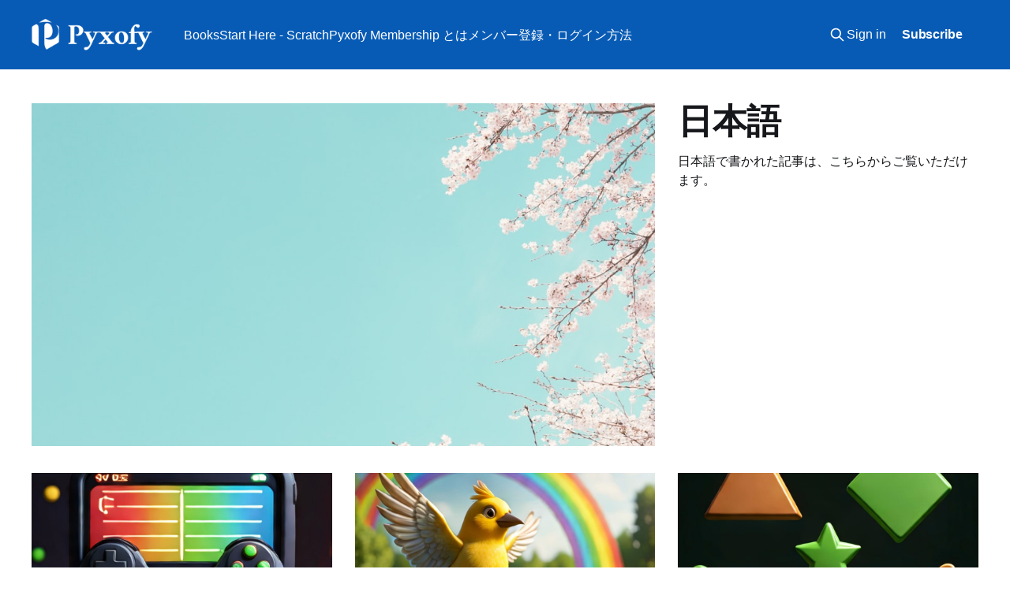

--- FILE ---
content_type: text/html; charset=utf-8
request_url: https://www.pyxofy.com/tag/nihongo/
body_size: 16233
content:
<!DOCTYPE html>
<html lang="ja, en" class="auto-color">
<head>

    <title>日本語 - Pyxofy</title>
    <meta charset="utf-8" />
    <meta http-equiv="X-UA-Compatible" content="IE=edge" />
    <meta name="HandheldFriendly" content="True" />
    <meta name="viewport" content="width=device-width, initial-scale=1.0" />
    
    <link rel="preload" as="style" href="https://www.pyxofy.com/assets/built/screen.css?v=57fbd1c92d" />
    <link rel="preload" as="script" href="https://www.pyxofy.com/assets/built/casper.js?v=57fbd1c92d" />

    <link rel="stylesheet" type="text/css" href="https://www.pyxofy.com/assets/built/screen.css?v=57fbd1c92d" />

    <meta name="description" content="日本語で書かれた記事は、こちらからご覧いただけます。">
    <link rel="icon" href="https://www.pyxofy.com/content/images/size/w256h256/2021/12/android-chrome-512x512-2.png" type="image/png">
    <link rel="canonical" href="https://www.pyxofy.com/tag/nihongo/">
    <meta name="referrer" content="no-referrer-when-downgrade">
    <link rel="next" href="https://www.pyxofy.com/tag/nihongo/page/2/">
    
    <meta property="og:site_name" content="Pyxofy">
    <meta property="og:type" content="website">
    <meta property="og:title" content="日本語 - Pyxofy">
    <meta property="og:description" content="日本語で書かれた記事は、こちらからご覧いただけます。">
    <meta property="og:url" content="https://www.pyxofy.com/tag/nihongo/">
    <meta property="og:image" content="https://images.unsplash.com/photo-1598063183638-4ffe7c5f0f8d?crop&#x3D;entropy&amp;cs&#x3D;tinysrgb&amp;fit&#x3D;max&amp;fm&#x3D;jpg&amp;ixid&#x3D;MnwxMTc3M3wwfDF8c2VhcmNofDYzfHxjaGVycnklMjBibG9vbXxlbnwwfHx8fDE2NDM3NjYwNzI&amp;ixlib&#x3D;rb-1.2.1&amp;q&#x3D;80&amp;w&#x3D;2000">
    <meta property="article:publisher" content="https://www.facebook.com/pyxofy">
    <meta name="twitter:card" content="summary_large_image">
    <meta name="twitter:title" content="日本語 - Pyxofy">
    <meta name="twitter:description" content="日本語で書かれた記事は、こちらからご覧いただけます。">
    <meta name="twitter:url" content="https://www.pyxofy.com/tag/nihongo/">
    <meta name="twitter:image" content="https://images.unsplash.com/photo-1598063183638-4ffe7c5f0f8d?crop&#x3D;entropy&amp;cs&#x3D;tinysrgb&amp;fit&#x3D;max&amp;fm&#x3D;jpg&amp;ixid&#x3D;MnwxMTc3M3wwfDF8c2VhcmNofDYzfHxjaGVycnklMjBibG9vbXxlbnwwfHx8fDE2NDM3NjYwNzI&amp;ixlib&#x3D;rb-1.2.1&amp;q&#x3D;80&amp;w&#x3D;2000">
    <meta name="twitter:site" content="@pyxofy">
    <meta property="og:image:width" content="1200">
    <meta property="og:image:height" content="800">
    
    <script type="application/ld+json">
{
    "@context": "https://schema.org",
    "@type": "Series",
    "publisher": {
        "@type": "Organization",
        "name": "Pyxofy",
        "url": "https://www.pyxofy.com/",
        "logo": {
            "@type": "ImageObject",
            "url": "https://www.pyxofy.com/content/images/2022/10/pyxofy-logo-colored-transparent-800x800.png"
        }
    },
    "url": "https://www.pyxofy.com/tag/nihongo/",
    "image": {
        "@type": "ImageObject",
        "url": "https://images.unsplash.com/photo-1598063183638-4ffe7c5f0f8d?crop=entropy&cs=tinysrgb&fit=max&fm=jpg&ixid=MnwxMTc3M3wwfDF8c2VhcmNofDYzfHxjaGVycnklMjBibG9vbXxlbnwwfHx8fDE2NDM3NjYwNzI&ixlib=rb-1.2.1&q=80&w=2000",
        "width": 1200,
        "height": 800
    },
    "name": "日本語",
    "mainEntityOfPage": "https://www.pyxofy.com/tag/nihongo/",
    "description": "日本語で書かれた記事は、こちらからご覧いただけます。"
}
    </script>

    <meta name="generator" content="Ghost 6.13">
    <link rel="alternate" type="application/rss+xml" title="Pyxofy" href="https://www.pyxofy.com/rss/">
    <script defer src="https://cdn.jsdelivr.net/ghost/portal@~2.56/umd/portal.min.js" data-i18n="true" data-ghost="https://www.pyxofy.com/" data-key="4a58fb883b74317036d78fe5b2" data-api="https://pyxofy.ghost.io/ghost/api/content/" data-locale="ja, en" crossorigin="anonymous"></script><style id="gh-members-styles">.gh-post-upgrade-cta-content,
.gh-post-upgrade-cta {
    display: flex;
    flex-direction: column;
    align-items: center;
    font-family: -apple-system, BlinkMacSystemFont, 'Segoe UI', Roboto, Oxygen, Ubuntu, Cantarell, 'Open Sans', 'Helvetica Neue', sans-serif;
    text-align: center;
    width: 100%;
    color: #ffffff;
    font-size: 16px;
}

.gh-post-upgrade-cta-content {
    border-radius: 8px;
    padding: 40px 4vw;
}

.gh-post-upgrade-cta h2 {
    color: #ffffff;
    font-size: 28px;
    letter-spacing: -0.2px;
    margin: 0;
    padding: 0;
}

.gh-post-upgrade-cta p {
    margin: 20px 0 0;
    padding: 0;
}

.gh-post-upgrade-cta small {
    font-size: 16px;
    letter-spacing: -0.2px;
}

.gh-post-upgrade-cta a {
    color: #ffffff;
    cursor: pointer;
    font-weight: 500;
    box-shadow: none;
    text-decoration: underline;
}

.gh-post-upgrade-cta a:hover {
    color: #ffffff;
    opacity: 0.8;
    box-shadow: none;
    text-decoration: underline;
}

.gh-post-upgrade-cta a.gh-btn {
    display: block;
    background: #ffffff;
    text-decoration: none;
    margin: 28px 0 0;
    padding: 8px 18px;
    border-radius: 4px;
    font-size: 16px;
    font-weight: 600;
}

.gh-post-upgrade-cta a.gh-btn:hover {
    opacity: 0.92;
}</style><script async src="https://js.stripe.com/v3/"></script>
    <script defer src="https://cdn.jsdelivr.net/ghost/sodo-search@~1.8/umd/sodo-search.min.js" data-key="4a58fb883b74317036d78fe5b2" data-styles="https://cdn.jsdelivr.net/ghost/sodo-search@~1.8/umd/main.css" data-sodo-search="https://pyxofy.ghost.io/" data-locale="ja, en" crossorigin="anonymous"></script>
    
    <link href="https://www.pyxofy.com/webmentions/receive/" rel="webmention">
    <script defer src="/public/cards.min.js?v=57fbd1c92d"></script>
    <link rel="stylesheet" type="text/css" href="/public/cards.min.css?v=57fbd1c92d">
    <script defer src="/public/comment-counts.min.js?v=57fbd1c92d" data-ghost-comments-counts-api="https://www.pyxofy.com/members/api/comments/counts/"></script>
    <script defer src="/public/member-attribution.min.js?v=57fbd1c92d"></script><style>:root {--ghost-accent-color: #085BB5;}</style>
    <!-- Google Tag Manager -->
<script>(function(w,d,s,l,i){w[l]=w[l]||[];w[l].push({'gtm.start':
new Date().getTime(),event:'gtm.js'});var f=d.getElementsByTagName(s)[0],
j=d.createElement(s),dl=l!='dataLayer'?'&l='+l:'';j.async=true;j.src=
'https://www.googletagmanager.com/gtm.js?id='+i+dl;f.parentNode.insertBefore(j,f);
})(window,document,'script','dataLayer','GTM-T9BZPS3');</script>
<!-- End Google Tag Manager -->

<!-- Ad blocking recovery -->
<script async src="https://fundingchoicesmessages.google.com/i/pub-7857362285612249?ers=1" nonce="Viij7s9Y107NNRgrrJoC2A"></script><script nonce="Viij7s9Y107NNRgrrJoC2A">(function() {function signalGooglefcPresent() {if (!window.frames['googlefcPresent']) {if (document.body) {const iframe = document.createElement('iframe'); iframe.style = 'width: 0; height: 0; border: none; z-index: -1000; left: -1000px; top: -1000px;'; iframe.style.display = 'none'; iframe.name = 'googlefcPresent'; document.body.appendChild(iframe);} else {setTimeout(signalGooglefcPresent, 0);}}}signalGooglefcPresent();})();</script>
<!-- End Ad blocking recovery -->

<!-- Custom CSS -->
<link rel="stylesheet" href="https://pyxofy.github.io/css/custom.css">

<!-- tocbot css -->
<link rel="stylesheet" href="https://cdnjs.cloudflare.com/ajax/libs/tocbot/4.18.0/tocbot.css" integrity="sha512-G2d30HBuQ8F0pHAZehqhtmr5qGRPxGmMrXT1wFL3Y5KknSli+IwuKScUcM5Z/bWw8SQzYwadkfAQb/76PXqVkw==" crossorigin="anonymous" referrerpolicy="no-referrer" />

<!-- Prism code highlighting -->
<script src="https://cdn.jsdelivr.net/npm/prismjs/prism.min.js" defer></script>
<script src="https://cdn.jsdelivr.net/npm/prismjs/plugins/autoloader/prism-autoloader.min.js" defer></script>

<!-- Prism.js Ocaidia theme for code highlighting -->
<link rel="stylesheet" href="https://cdnjs.cloudflare.com/ajax/libs/prism/1.26.0/themes/prism-okaidia.min.css" integrity="sha512-mIs9kKbaw6JZFfSuo+MovjU+Ntggfoj8RwAmJbVXQ5mkAX5LlgETQEweFPI18humSPHymTb5iikEOKWF7I8ncQ==" crossorigin="anonymous" referrerpolicy="no-referrer" />

<!-- Google Search -->
<meta name="google-site-verification" content="i02-faldNhmus4qffRZeTc1ckKSAd60_kcyFiGv4S8Y" />

</head>
<body class="tag-template tag-nihongo is-head-left-logo has-cover">
<div class="viewport">

    <header id="gh-head" class="gh-head outer">
        <div class="gh-head-inner inner">
            <div class="gh-head-brand">
                <a class="gh-head-logo" href="https://www.pyxofy.com">
                        <img src="https://www.pyxofy.com/content/images/2022/10/pyxofy-logo-colored-transparent-800x800.png" alt="Pyxofy">
                </a>
                <button class="gh-search gh-icon-btn" aria-label="Search this site" data-ghost-search><svg xmlns="http://www.w3.org/2000/svg" fill="none" viewBox="0 0 24 24" stroke="currentColor" stroke-width="2" width="20" height="20"><path stroke-linecap="round" stroke-linejoin="round" d="M21 21l-6-6m2-5a7 7 0 11-14 0 7 7 0 0114 0z"></path></svg></button>
                <button class="gh-burger" aria-label="Main Menu"></button>
            </div>

            <nav class="gh-head-menu">
                <ul class="nav">
    <li class="nav-books"><a href="https://www.pyxofy.com/books/">Books</a></li>
    <li class="nav-start-here-scratch"><a href="https://www.pyxofy.com/start-here-scratch/">Start Here - Scratch</a></li>
    <li class="nav-pyxofy-membership-toha"><a href="https://www.pyxofy.com/membership/">Pyxofy Membership とは</a></li>
    <li class="nav-menbadeng-lu-roguinfang-fa"><a href="https://www.pyxofy.com/join/">メンバー登録・ログイン方法</a></li>
</ul>

            </nav>

            <div class="gh-head-actions">
                    <button class="gh-search gh-icon-btn" aria-label="Search this site" data-ghost-search><svg xmlns="http://www.w3.org/2000/svg" fill="none" viewBox="0 0 24 24" stroke="currentColor" stroke-width="2" width="20" height="20"><path stroke-linecap="round" stroke-linejoin="round" d="M21 21l-6-6m2-5a7 7 0 11-14 0 7 7 0 0114 0z"></path></svg></button>
                    <div class="gh-head-members">
                                <a class="gh-head-link" href="#/portal/signin" data-portal="signin">Sign in</a>
                                <a class="gh-head-button" href="#/portal/signup" data-portal="signup">Subscribe</a>
                    </div>
            </div>
        </div>
    </header>

    <div class="site-content">
        
<main id="site-main" class="site-main outer">
<div class="inner posts">
    <div class="post-feed">

        <section class="post-card post-card-large">

            <div class="post-card-image-link">
                <img class="post-card-image"
                    srcset="https://images.unsplash.com/photo-1598063183638-4ffe7c5f0f8d?crop&#x3D;entropy&amp;cs&#x3D;tinysrgb&amp;fit&#x3D;max&amp;fm&#x3D;jpg&amp;ixid&#x3D;MnwxMTc3M3wwfDF8c2VhcmNofDYzfHxjaGVycnklMjBibG9vbXxlbnwwfHx8fDE2NDM3NjYwNzI&amp;ixlib&#x3D;rb-1.2.1&amp;q&#x3D;80&amp;w&#x3D;300 300w,
                            https://images.unsplash.com/photo-1598063183638-4ffe7c5f0f8d?crop&#x3D;entropy&amp;cs&#x3D;tinysrgb&amp;fit&#x3D;max&amp;fm&#x3D;jpg&amp;ixid&#x3D;MnwxMTc3M3wwfDF8c2VhcmNofDYzfHxjaGVycnklMjBibG9vbXxlbnwwfHx8fDE2NDM3NjYwNzI&amp;ixlib&#x3D;rb-1.2.1&amp;q&#x3D;80&amp;w&#x3D;600 600w,
                            https://images.unsplash.com/photo-1598063183638-4ffe7c5f0f8d?crop&#x3D;entropy&amp;cs&#x3D;tinysrgb&amp;fit&#x3D;max&amp;fm&#x3D;jpg&amp;ixid&#x3D;MnwxMTc3M3wwfDF8c2VhcmNofDYzfHxjaGVycnklMjBibG9vbXxlbnwwfHx8fDE2NDM3NjYwNzI&amp;ixlib&#x3D;rb-1.2.1&amp;q&#x3D;80&amp;w&#x3D;1000 1000w,
                            https://images.unsplash.com/photo-1598063183638-4ffe7c5f0f8d?crop&#x3D;entropy&amp;cs&#x3D;tinysrgb&amp;fit&#x3D;max&amp;fm&#x3D;jpg&amp;ixid&#x3D;MnwxMTc3M3wwfDF8c2VhcmNofDYzfHxjaGVycnklMjBibG9vbXxlbnwwfHx8fDE2NDM3NjYwNzI&amp;ixlib&#x3D;rb-1.2.1&amp;q&#x3D;80&amp;w&#x3D;2000 2000w"
                    sizes="(max-width: 1000px) 400px, 800px"
                    src="https://images.unsplash.com/photo-1598063183638-4ffe7c5f0f8d?crop&#x3D;entropy&amp;cs&#x3D;tinysrgb&amp;fit&#x3D;max&amp;fm&#x3D;jpg&amp;ixid&#x3D;MnwxMTc3M3wwfDF8c2VhcmNofDYzfHxjaGVycnklMjBibG9vbXxlbnwwfHx8fDE2NDM3NjYwNzI&amp;ixlib&#x3D;rb-1.2.1&amp;q&#x3D;80&amp;w&#x3D;600"
                    alt=""
                />
            </div>

            <div class="post-card-content">
            <div class="post-card-content-link">
                <header class="post-card-header">
                    <h2 class="post-card-title">日本語</h2>
                </header>
                <div class="post-card-excerpt">
                        日本語で書かれた記事は、こちらからご覧いただけます。
                </div>
            </div>
            </div>

        </section>

            
<article class="post-card post tag-scratch tag-nihongo">

    <a class="post-card-image-link" href="/scratch-programming-game-tutorials-top-10/">

        <img class="post-card-image"
            srcset="/content/images/size/w300/2025/11/pyxofy-2025-043-scratch-game-tutorials-hero-image.jpeg 300w,
                    /content/images/size/w600/2025/11/pyxofy-2025-043-scratch-game-tutorials-hero-image.jpeg 600w,
                    /content/images/size/w1000/2025/11/pyxofy-2025-043-scratch-game-tutorials-hero-image.jpeg 1000w,
                    /content/images/size/w2000/2025/11/pyxofy-2025-043-scratch-game-tutorials-hero-image.jpeg 2000w"
            sizes="(max-width: 1000px) 400px, 800px"
            src="/content/images/size/w600/2025/11/pyxofy-2025-043-scratch-game-tutorials-hero-image.jpeg"
            alt="スクラッチプログラミング - ゲームのつくりかた｜おすすめトップ10"
            loading="lazy"
        />


    </a>

    <div class="post-card-content">

        <a class="post-card-content-link" href="/scratch-programming-game-tutorials-top-10/">
            <header class="post-card-header">
                <div class="post-card-tags">
                        <span class="post-card-primary-tag">Scratch</span>
                </div>
                <h2 class="post-card-title">
                    スクラッチプログラミング - ゲームのつくりかた｜おすすめトップ10
                </h2>
            </header>
                <div class="post-card-excerpt">Pyxofy (ピクソファイ)で人気(にんき)のゲーム記事(きじ)をピックアップしました。車(くるま)のゲームやプラットフォーマーなど、簡単(かんたん)なものからむずかしいものまで、いろいろなゲームのサンプルをのせてあります。</div>
        </a>

        <footer class="post-card-meta">
            <time class="post-card-meta-date" datetime="2025-12-14">14 Dec 2025</time>
                <span class="post-card-meta-length">10 min read</span>
                <script
    data-ghost-comment-count="690d650752721e000179c031"
    data-ghost-comment-count-empty=""
    data-ghost-comment-count-singular="comment"
    data-ghost-comment-count-plural="comments"
    data-ghost-comment-count-tag="span"
    data-ghost-comment-count-class-name=""
    data-ghost-comment-count-autowrap="true"
>
</script>
        </footer>

    </div>

</article>
            
<article class="post-card post tag-scratch tag-nihongo">

    <a class="post-card-image-link" href="/scratch-programming-flappy-game/">

        <img class="post-card-image"
            srcset="/content/images/size/w300/2025/11/pyxofy-2025-045-scratch-flappy-game-hero-image.jpg 300w,
                    /content/images/size/w600/2025/11/pyxofy-2025-045-scratch-flappy-game-hero-image.jpg 600w,
                    /content/images/size/w1000/2025/11/pyxofy-2025-045-scratch-flappy-game-hero-image.jpg 1000w,
                    /content/images/size/w2000/2025/11/pyxofy-2025-045-scratch-flappy-game-hero-image.jpg 2000w"
            sizes="(max-width: 1000px) 400px, 800px"
            src="/content/images/size/w600/2025/11/pyxofy-2025-045-scratch-flappy-game-hero-image.jpg"
            alt="スクラッチプログラミング - フラッピーゲームのつくりかた"
            loading="lazy"
        />


    </a>

    <div class="post-card-content">

        <a class="post-card-content-link" href="/scratch-programming-flappy-game/">
            <header class="post-card-header">
                <div class="post-card-tags">
                        <span class="post-card-primary-tag">Scratch</span>
                </div>
                <h2 class="post-card-title">
                    スクラッチプログラミング - フラッピーゲームのつくりかた
                </h2>
            </header>
                <div class="post-card-excerpt">フラッピーバード風(ふう)のゲームを Scratch でつくる方法(ほうほう)を紹介(しょうかい)します。マウスやタッチで操作(そうさ)するので、キーボードなしのタブレットなどでもあそぶことができるモバイル対応(たいおう)のゲームです。</div>
        </a>

        <footer class="post-card-meta">
            <time class="post-card-meta-date" datetime="2025-12-07">07 Dec 2025</time>
                <span class="post-card-meta-length">7 min read</span>
                <script
    data-ghost-comment-count="690d543552721e000179bfea"
    data-ghost-comment-count-empty=""
    data-ghost-comment-count-singular="comment"
    data-ghost-comment-count-plural="comments"
    data-ghost-comment-count-tag="span"
    data-ghost-comment-count-class-name=""
    data-ghost-comment-count-autowrap="true"
>
</script>
        </footer>

    </div>

</article>
            
<article class="post-card post tag-scratch tag-nihongo">

    <a class="post-card-image-link" href="/scratch-programming-how-to-draw-shapes/">

        <img class="post-card-image"
            srcset="/content/images/size/w300/2025/11/pyxofy-2025-041-scratch-drawing-shapes-hero-image.jpeg 300w,
                    /content/images/size/w600/2025/11/pyxofy-2025-041-scratch-drawing-shapes-hero-image.jpeg 600w,
                    /content/images/size/w1000/2025/11/pyxofy-2025-041-scratch-drawing-shapes-hero-image.jpeg 1000w,
                    /content/images/size/w2000/2025/11/pyxofy-2025-041-scratch-drawing-shapes-hero-image.jpeg 2000w"
            sizes="(max-width: 1000px) 400px, 800px"
            src="/content/images/size/w600/2025/11/pyxofy-2025-041-scratch-drawing-shapes-hero-image.jpeg"
            alt="スクラッチプログラミング - ペンで図形(ずけい)をえがく"
            loading="lazy"
        />


    </a>

    <div class="post-card-content">

        <a class="post-card-content-link" href="/scratch-programming-how-to-draw-shapes/">
            <header class="post-card-header">
                <div class="post-card-tags">
                        <span class="post-card-primary-tag">Scratch</span>
                </div>
                <h2 class="post-card-title">
                    スクラッチプログラミング - ペンで図形(ずけい)をえがく
                </h2>
            </header>
                <div class="post-card-excerpt">Scratch をつかって円(えん)や多角形(たかっけい)をえがいてみましょう。円(えん)はペンをぐるりと一周(いっしゅう)うごかし、多角形(たかっけい)は「まっすぐ線(せん)をひく」と「むきをかえる」をくりかえしてえがきます。</div>
        </a>

        <footer class="post-card-meta">
            <time class="post-card-meta-date" datetime="2025-11-16">16 Nov 2025</time>
                <span class="post-card-meta-length">8 min read</span>
                <script
    data-ghost-comment-count="690c12c052721e000179bf98"
    data-ghost-comment-count-empty=""
    data-ghost-comment-count-singular="comment"
    data-ghost-comment-count-plural="comments"
    data-ghost-comment-count-tag="span"
    data-ghost-comment-count-class-name=""
    data-ghost-comment-count-autowrap="true"
>
</script>
        </footer>

    </div>

</article>
            
<article class="post-card post tag-scratch tag-nihongo">

    <a class="post-card-image-link" href="/scratch-programming-3d-tennis-game/">

        <img class="post-card-image"
            srcset="/content/images/size/w300/2025/10/pyxofy-2025-039-scratch-3d-tennis-game-hero-image.jpeg 300w,
                    /content/images/size/w600/2025/10/pyxofy-2025-039-scratch-3d-tennis-game-hero-image.jpeg 600w,
                    /content/images/size/w1000/2025/10/pyxofy-2025-039-scratch-3d-tennis-game-hero-image.jpeg 1000w,
                    /content/images/size/w2000/2025/10/pyxofy-2025-039-scratch-3d-tennis-game-hero-image.jpeg 2000w"
            sizes="(max-width: 1000px) 400px, 800px"
            src="/content/images/size/w600/2025/10/pyxofy-2025-039-scratch-3d-tennis-game-hero-image.jpeg"
            alt="スクラッチプログラミング - 3Dテニスゲームのつくりかた"
            loading="lazy"
        />


    </a>

    <div class="post-card-content">

        <a class="post-card-content-link" href="/scratch-programming-3d-tennis-game/">
            <header class="post-card-header">
                <div class="post-card-tags">
                        <span class="post-card-primary-tag">Scratch</span>
                </div>
                <h2 class="post-card-title">
                    スクラッチプログラミング - 3Dテニスゲームのつくりかた
                </h2>
            </header>
                <div class="post-card-excerpt">Scratch でテニスゲームをつくる方法(ほうほう)を紹介(しょうかい)します。マウスやタッチでプレイヤーをうごかすので、キーボードなしのタブレットなどでもあそぶことができるモバイル対応(たいおう)のゲームです。</div>
        </a>

        <footer class="post-card-meta">
            <time class="post-card-meta-date" datetime="2025-11-09">09 Nov 2025</time>
                <span class="post-card-meta-length">9 min read</span>
                <script
    data-ghost-comment-count="68f06dc9b539e80001ce01a1"
    data-ghost-comment-count-empty=""
    data-ghost-comment-count-singular="comment"
    data-ghost-comment-count-plural="comments"
    data-ghost-comment-count-tag="span"
    data-ghost-comment-count-class-name=""
    data-ghost-comment-count-autowrap="true"
>
</script>
        </footer>

    </div>

</article>
            
<article class="post-card post tag-scratch tag-nihongo">

    <a class="post-card-image-link" href="/scratch-programming-bouncing-ball-physics/">

        <img class="post-card-image"
            srcset="/content/images/size/w300/2025/10/pyxofy-2025-037-scratch-bouncing-ball-hero-image.jpeg 300w,
                    /content/images/size/w600/2025/10/pyxofy-2025-037-scratch-bouncing-ball-hero-image.jpeg 600w,
                    /content/images/size/w1000/2025/10/pyxofy-2025-037-scratch-bouncing-ball-hero-image.jpeg 1000w,
                    /content/images/size/w2000/2025/10/pyxofy-2025-037-scratch-bouncing-ball-hero-image.jpeg 2000w"
            sizes="(max-width: 1000px) 400px, 800px"
            src="/content/images/size/w600/2025/10/pyxofy-2025-037-scratch-bouncing-ball-hero-image.jpeg"
            alt="スクラッチプログラミング - ボールのリアルな落下(らっか)・はねかえり"
            loading="lazy"
        />


    </a>

    <div class="post-card-content">

        <a class="post-card-content-link" href="/scratch-programming-bouncing-ball-physics/">
            <header class="post-card-header">
                <div class="post-card-tags">
                        <span class="post-card-primary-tag">Scratch</span>
                </div>
                <h2 class="post-card-title">
                    スクラッチプログラミング - ボールのリアルな落下(らっか)・はねかえり
                </h2>
            </header>
                <div class="post-card-excerpt">ボールがおちたり、バウンドしたり、だんだんゆっくりになったりするうごきを Scratch でつくります。はねかえりを色(いろ)で判定(はんてい)するので、応用(おうよう)のきくスクリプトになっています。</div>
        </a>

        <footer class="post-card-meta">
            <time class="post-card-meta-date" datetime="2025-10-26">26 Oct 2025</time>
                <span class="post-card-meta-length">6 min read</span>
                <script
    data-ghost-comment-count="68dde068fba2010001c6a0cb"
    data-ghost-comment-count-empty=""
    data-ghost-comment-count-singular="comment"
    data-ghost-comment-count-plural="comments"
    data-ghost-comment-count-tag="span"
    data-ghost-comment-count-class-name=""
    data-ghost-comment-count-autowrap="true"
>
</script>
        </footer>

    </div>

</article>
            
<article class="post-card post tag-scratch tag-nihongo">

    <a class="post-card-image-link" href="/scratch-programming-icon-maker-with-custom-sliders/">

        <img class="post-card-image"
            srcset="/content/images/size/w300/2025/09/pyxofy-2025-033-scratch-icon-maker-hero-image-13.jpeg 300w,
                    /content/images/size/w600/2025/09/pyxofy-2025-033-scratch-icon-maker-hero-image-13.jpeg 600w,
                    /content/images/size/w1000/2025/09/pyxofy-2025-033-scratch-icon-maker-hero-image-13.jpeg 1000w,
                    /content/images/size/w2000/2025/09/pyxofy-2025-033-scratch-icon-maker-hero-image-13.jpeg 2000w"
            sizes="(max-width: 1000px) 400px, 800px"
            src="/content/images/size/w600/2025/09/pyxofy-2025-033-scratch-icon-maker-hero-image-13.jpeg"
            alt="スクラッチプログラミング - アイコンメーカーのつくりかた"
            loading="lazy"
        />


    </a>

    <div class="post-card-content">

        <a class="post-card-content-link" href="/scratch-programming-icon-maker-with-custom-sliders/">
            <header class="post-card-header">
                <div class="post-card-tags">
                        <span class="post-card-primary-tag">Scratch</span>
                </div>
                <h2 class="post-card-title">
                    スクラッチプログラミング - アイコンメーカーのつくりかた
                </h2>
            </header>
                <div class="post-card-excerpt">Scratch で人気(にんき)のアイコンメーカー。アイデア次第(しだい)でいろいろなキャラクターをつくれるプロジェクトです。この記事(きじ)では、スライダーをうごかしてキャラクターのみためをかえる方法(ほうほう)をくわしく解説(かいせつ)します。</div>
        </a>

        <footer class="post-card-meta">
            <time class="post-card-meta-date" datetime="2025-10-12">12 Oct 2025</time>
                <span class="post-card-meta-length">7 min read</span>
                <script
    data-ghost-comment-count="68d72f2359804e0001cf1fc0"
    data-ghost-comment-count-empty=""
    data-ghost-comment-count-singular="comment"
    data-ghost-comment-count-plural="comments"
    data-ghost-comment-count-tag="span"
    data-ghost-comment-count-class-name=""
    data-ghost-comment-count-autowrap="true"
>
</script>
        </footer>

    </div>

</article>
            
<article class="post-card post tag-scratch tag-nihongo">

    <a class="post-card-image-link" href="/scratch-programming-drop-eraser-game/">

        <img class="post-card-image"
            srcset="/content/images/size/w300/2025/09/pyxofy-2025-036-scratch-drop-eraser-game-hero-image.JPG 300w,
                    /content/images/size/w600/2025/09/pyxofy-2025-036-scratch-drop-eraser-game-hero-image.JPG 600w,
                    /content/images/size/w1000/2025/09/pyxofy-2025-036-scratch-drop-eraser-game-hero-image.JPG 1000w,
                    /content/images/size/w2000/2025/09/pyxofy-2025-036-scratch-drop-eraser-game-hero-image.JPG 2000w"
            sizes="(max-width: 1000px) 400px, 800px"
            src="/content/images/size/w600/2025/09/pyxofy-2025-036-scratch-drop-eraser-game-hero-image.JPG"
            alt="スクラッチプログラミング - けしゴムおとしゲーム｜モバイル対応(たいおう)"
            loading="lazy"
        />


    </a>

    <div class="post-card-content">

        <a class="post-card-content-link" href="/scratch-programming-drop-eraser-game/">
            <header class="post-card-header">
                <div class="post-card-tags">
                        <span class="post-card-primary-tag">Scratch</span>
                </div>
                <h2 class="post-card-title">
                    スクラッチプログラミング - けしゴムおとしゲーム｜モバイル対応(たいおう)
                </h2>
            </header>
                <div class="post-card-excerpt">マウスやタッチでけしゴムをひっぱってとばす「けしゴムおとし」を Scratch でつくります。キーボードをつかわずにけしゴムをうごかすので、タブレットなどでもあそぶことができるゲームです。</div>
        </a>

        <footer class="post-card-meta">
            <time class="post-card-meta-date" datetime="2025-09-28">28 Sep 2025</time>
                <span class="post-card-meta-length">10 min read</span>
                <script
    data-ghost-comment-count="68be35d023c2d30001c5cdbd"
    data-ghost-comment-count-empty=""
    data-ghost-comment-count-singular="comment"
    data-ghost-comment-count-plural="comments"
    data-ghost-comment-count-tag="span"
    data-ghost-comment-count-class-name=""
    data-ghost-comment-count-autowrap="true"
>
</script>
        </footer>

    </div>

</article>
            
<article class="post-card post tag-scratch tag-nihongo">

    <a class="post-card-image-link" href="/scratch-programming-fireworks-animation/">

        <img class="post-card-image"
            srcset="/content/images/size/w300/2025/08/pyxofy-2025-035-scratch-fireworks-animation-hero-image.jpeg 300w,
                    /content/images/size/w600/2025/08/pyxofy-2025-035-scratch-fireworks-animation-hero-image.jpeg 600w,
                    /content/images/size/w1000/2025/08/pyxofy-2025-035-scratch-fireworks-animation-hero-image.jpeg 1000w,
                    /content/images/size/w2000/2025/08/pyxofy-2025-035-scratch-fireworks-animation-hero-image.jpeg 2000w"
            sizes="(max-width: 1000px) 400px, 800px"
            src="/content/images/size/w600/2025/08/pyxofy-2025-035-scratch-fireworks-animation-hero-image.jpeg"
            alt="スクラッチプログラミング - 花火(はなび)のアニメーション"
            loading="lazy"
        />


    </a>

    <div class="post-card-content">

        <a class="post-card-content-link" href="/scratch-programming-fireworks-animation/">
            <header class="post-card-header">
                <div class="post-card-tags">
                        <span class="post-card-primary-tag">Scratch</span>
                </div>
                <h2 class="post-card-title">
                    スクラッチプログラミング - 花火(はなび)のアニメーション
                </h2>
            </header>
                <div class="post-card-excerpt">夜空(よぞら)にパッとひらくうちあげ花火(はなび)を Scratch でつくります。できるだけ簡単(かんたん)なスクリプトになるように、シンプルな点(てん)でつくる花火(はなび)のアニメーションです。</div>
        </a>

        <footer class="post-card-meta">
            <time class="post-card-meta-date" datetime="2025-09-14">14 Sep 2025</time>
                <span class="post-card-meta-length">8 min read</span>
                <script
    data-ghost-comment-count="6897ea65688a920001d8c80a"
    data-ghost-comment-count-empty=""
    data-ghost-comment-count-singular="comment"
    data-ghost-comment-count-plural="comments"
    data-ghost-comment-count-tag="span"
    data-ghost-comment-count-class-name=""
    data-ghost-comment-count-autowrap="true"
>
</script>
        </footer>

    </div>

</article>
            
<article class="post-card post tag-scratch tag-nihongo">

    <a class="post-card-image-link" href="/scratch-programming-how-to-use-sin-and-cos/">

        <img class="post-card-image"
            srcset="/content/images/size/w300/2025/07/pyxofy-2025-031-scratch-sin-cos-hero-image.jpeg 300w,
                    /content/images/size/w600/2025/07/pyxofy-2025-031-scratch-sin-cos-hero-image.jpeg 600w,
                    /content/images/size/w1000/2025/07/pyxofy-2025-031-scratch-sin-cos-hero-image.jpeg 1000w,
                    /content/images/size/w2000/2025/07/pyxofy-2025-031-scratch-sin-cos-hero-image.jpeg 2000w"
            sizes="(max-width: 1000px) 400px, 800px"
            src="/content/images/size/w600/2025/07/pyxofy-2025-031-scratch-sin-cos-hero-image.jpeg"
            alt="スクラッチプログラミング - sin サイン・cos コサインのつかいかた"
            loading="lazy"
        />


    </a>

    <div class="post-card-content">

        <a class="post-card-content-link" href="/scratch-programming-how-to-use-sin-and-cos/">
            <header class="post-card-header">
                <div class="post-card-tags">
                        <span class="post-card-primary-tag">Scratch</span>
                </div>
                <h2 class="post-card-title">
                    スクラッチプログラミング - sin サイン・cos コサインのつかいかた
                </h2>
            </header>
                <div class="post-card-excerpt">Scratch の sin サイン・cos コサインをつかって、キャラクターをぐるぐる、ゆらゆらうごかしてみましょう。sin や cos のブロックをつかったことがなくてもわかりやすいように、たくさんのサンプルをのせて解説(かいせつ)します。</div>
        </a>

        <footer class="post-card-meta">
            <time class="post-card-meta-date" datetime="2025-07-20">20 Jul 2025</time>
                <span class="post-card-meta-length">8 min read</span>
                <script
    data-ghost-comment-count="686606b96e14d100014e61bf"
    data-ghost-comment-count-empty=""
    data-ghost-comment-count-singular="comment"
    data-ghost-comment-count-plural="comments"
    data-ghost-comment-count-tag="span"
    data-ghost-comment-count-class-name=""
    data-ghost-comment-count-autowrap="true"
>
</script>
        </footer>

    </div>

</article>
            
<article class="post-card post tag-scratch tag-nihongo">

    <a class="post-card-image-link" href="/scratch-programming-360-platformer/">

        <img class="post-card-image"
            srcset="/content/images/size/w300/2025/06/pyxofy-2025-027-scratch-360-platformer-hero-image.JPG 300w,
                    /content/images/size/w600/2025/06/pyxofy-2025-027-scratch-360-platformer-hero-image.JPG 600w,
                    /content/images/size/w1000/2025/06/pyxofy-2025-027-scratch-360-platformer-hero-image.JPG 1000w,
                    /content/images/size/w2000/2025/06/pyxofy-2025-027-scratch-360-platformer-hero-image.JPG 2000w"
            sizes="(max-width: 1000px) 400px, 800px"
            src="/content/images/size/w600/2025/06/pyxofy-2025-027-scratch-360-platformer-hero-image.JPG"
            alt="スクラッチプログラミング - 360°プラットフォーマー"
            loading="lazy"
        />


    </a>

    <div class="post-card-content">

        <a class="post-card-content-link" href="/scratch-programming-360-platformer/">
            <header class="post-card-header">
                <div class="post-card-tags">
                        <span class="post-card-primary-tag">Scratch</span>
                </div>
                <h2 class="post-card-title">
                    スクラッチプログラミング - 360°プラットフォーマー
                </h2>
            </header>
                <div class="post-card-excerpt">360° 回転(かいてん)させてあそぶプラットフォーマーを Scratch でつくります。一般的(いっぱんてき)なプラットフォーマーとはことなるうごかしかたや、スプライトのおおきさを無限(むげん)にするためのサイズハックなどを紹介(しょうかい)します。</div>
        </a>

        <footer class="post-card-meta">
            <time class="post-card-meta-date" datetime="2025-07-06">06 Jul 2025</time>
                <span class="post-card-meta-length">9 min read</span>
                <script
    data-ghost-comment-count="6854b1c10ae44700012784f9"
    data-ghost-comment-count-empty=""
    data-ghost-comment-count-singular="comment"
    data-ghost-comment-count-plural="comments"
    data-ghost-comment-count-tag="span"
    data-ghost-comment-count-class-name=""
    data-ghost-comment-count-autowrap="true"
>
</script>
        </footer>

    </div>

</article>
            
<article class="post-card post tag-scratch tag-nihongo">

    <a class="post-card-image-link" href="/scratch-programming-flight-simulator/">

        <img class="post-card-image"
            srcset="/content/images/size/w300/2025/06/pyxofy-2025-025-scratch-flight-simulator-hero-image-1.JPG 300w,
                    /content/images/size/w600/2025/06/pyxofy-2025-025-scratch-flight-simulator-hero-image-1.JPG 600w,
                    /content/images/size/w1000/2025/06/pyxofy-2025-025-scratch-flight-simulator-hero-image-1.JPG 1000w,
                    /content/images/size/w2000/2025/06/pyxofy-2025-025-scratch-flight-simulator-hero-image-1.JPG 2000w"
            sizes="(max-width: 1000px) 400px, 800px"
            src="/content/images/size/w600/2025/06/pyxofy-2025-025-scratch-flight-simulator-hero-image-1.JPG"
            alt="スクラッチプログラミング - フライトシミュレーター｜モバイル対応(たいおう)"
            loading="lazy"
        />


    </a>

    <div class="post-card-content">

        <a class="post-card-content-link" href="/scratch-programming-flight-simulator/">
            <header class="post-card-header">
                <div class="post-card-tags">
                        <span class="post-card-primary-tag">Scratch</span>
                </div>
                <h2 class="post-card-title">
                    スクラッチプログラミング - フライトシミュレーター｜モバイル対応(たいおう)
                </h2>
            </header>
                <div class="post-card-excerpt">Scratch で飛行機(ひこうき)がとぶうごきをつくります。マウスまたはタッチで操作(そうさ)できるモバイル対応(たいおう)のスクリプトです。キーボードなしのタブレットでもあそぶことができます。</div>
        </a>

        <footer class="post-card-meta">
            <time class="post-card-meta-date" datetime="2025-06-22">22 Jun 2025</time>
                <span class="post-card-meta-length">9 min read</span>
                <script
    data-ghost-comment-count="683bcb2a80f668000101fe37"
    data-ghost-comment-count-empty=""
    data-ghost-comment-count-singular="comment"
    data-ghost-comment-count-plural="comments"
    data-ghost-comment-count-tag="span"
    data-ghost-comment-count-class-name=""
    data-ghost-comment-count-autowrap="true"
>
</script>
        </footer>

    </div>

</article>
            
<article class="post-card post tag-scratch tag-nihongo">

    <a class="post-card-image-link" href="/scratch-programming-parallax-animation/">

        <img class="post-card-image"
            srcset="/content/images/size/w300/2025/04/pyxofy-2025-019-scratch-parallax-animation-hero-image.jpeg 300w,
                    /content/images/size/w600/2025/04/pyxofy-2025-019-scratch-parallax-animation-hero-image.jpeg 600w,
                    /content/images/size/w1000/2025/04/pyxofy-2025-019-scratch-parallax-animation-hero-image.jpeg 1000w,
                    /content/images/size/w2000/2025/04/pyxofy-2025-019-scratch-parallax-animation-hero-image.jpeg 2000w"
            sizes="(max-width: 1000px) 400px, 800px"
            src="/content/images/size/w600/2025/04/pyxofy-2025-019-scratch-parallax-animation-hero-image.jpeg"
            alt="スクラッチプログラミング - 雨(あめ)のパララックスアニメーション"
            loading="lazy"
        />


    </a>

    <div class="post-card-content">

        <a class="post-card-content-link" href="/scratch-programming-parallax-animation/">
            <header class="post-card-header">
                <div class="post-card-tags">
                        <span class="post-card-primary-tag">Scratch</span>
                </div>
                <h2 class="post-card-title">
                    スクラッチプログラミング - 雨(あめ)のパララックスアニメーション
                </h2>
            </header>
                <div class="post-card-excerpt">マウスのうごきにあわせてアニメーションする景色(けしき)を Scratch でつくります。景色(けしき)のあかるさや雨(あめ)のふる量(りょう)を、マウスポインターの位置(いち)でコントロールします。</div>
        </a>

        <footer class="post-card-meta">
            <time class="post-card-meta-date" datetime="2025-06-08">08 Jun 2025</time>
                <span class="post-card-meta-length">7 min read</span>
                <script
    data-ghost-comment-count="67fdaa13b730b900019cb778"
    data-ghost-comment-count-empty=""
    data-ghost-comment-count-singular="comment"
    data-ghost-comment-count-plural="comments"
    data-ghost-comment-count-tag="span"
    data-ghost-comment-count-class-name=""
    data-ghost-comment-count-autowrap="true"
>
</script>
        </footer>

    </div>

</article>
            
<article class="post-card post tag-scratch tag-nihongo">

    <a class="post-card-image-link" href="/scratch-programming-falling-down-game/">

        <img class="post-card-image"
            srcset="/content/images/size/w300/2025/04/pyxofy-2025-023-scratch-falling-down-game-hero-image.JPG 300w,
                    /content/images/size/w600/2025/04/pyxofy-2025-023-scratch-falling-down-game-hero-image.JPG 600w,
                    /content/images/size/w1000/2025/04/pyxofy-2025-023-scratch-falling-down-game-hero-image.JPG 1000w,
                    /content/images/size/w2000/2025/04/pyxofy-2025-023-scratch-falling-down-game-hero-image.JPG 2000w"
            sizes="(max-width: 1000px) 400px, 800px"
            src="/content/images/size/w600/2025/04/pyxofy-2025-023-scratch-falling-down-game-hero-image.JPG"
            alt="スクラッチプログラミング - したへおちるゲームのつくりかた"
            loading="lazy"
        />


    </a>

    <div class="post-card-content">

        <a class="post-card-content-link" href="/scratch-programming-falling-down-game/">
            <header class="post-card-header">
                <div class="post-card-tags">
                        <span class="post-card-primary-tag">Scratch</span>
                </div>
                <h2 class="post-card-title">
                    スクラッチプログラミング - したへおちるゲームのつくりかた
                </h2>
            </header>
                <div class="post-card-excerpt">プラットフォームの上(うえ)でとびはねる四角(しかく)を矢印(やじるし)キーでうごかして下(した)へ下(した)へとおちるシンプルなゲームを Scratch でつくってみましょう。</div>
        </a>

        <footer class="post-card-meta">
            <time class="post-card-meta-date" datetime="2025-05-25">25 May 2025</time>
                <span class="post-card-meta-length">8 min read</span>
                <script
    data-ghost-comment-count="680af40af09e650001c3fcf8"
    data-ghost-comment-count-empty=""
    data-ghost-comment-count-singular="comment"
    data-ghost-comment-count-plural="comments"
    data-ghost-comment-count-tag="span"
    data-ghost-comment-count-class-name=""
    data-ghost-comment-count-autowrap="true"
>
</script>
        </footer>

    </div>

</article>
            
<article class="post-card post tag-scratch tag-nihongo">

    <a class="post-card-image-link" href="/scratch-programming-jumping-with-gravity-and-wall-jumping/">

        <img class="post-card-image"
            srcset="/content/images/size/w300/2025/04/pyxofy-2025-021-scratch-jumping-with-gravity-and-wall-jumping-hero-image.jpg 300w,
                    /content/images/size/w600/2025/04/pyxofy-2025-021-scratch-jumping-with-gravity-and-wall-jumping-hero-image.jpg 600w,
                    /content/images/size/w1000/2025/04/pyxofy-2025-021-scratch-jumping-with-gravity-and-wall-jumping-hero-image.jpg 1000w,
                    /content/images/size/w2000/2025/04/pyxofy-2025-021-scratch-jumping-with-gravity-and-wall-jumping-hero-image.jpg 2000w"
            sizes="(max-width: 1000px) 400px, 800px"
            src="/content/images/size/w600/2025/04/pyxofy-2025-021-scratch-jumping-with-gravity-and-wall-jumping-hero-image.jpg"
            alt="スクラッチプログラミング - キャラクターをうごかす｜ジャンプ・かべキック"
            loading="lazy"
        />


    </a>

    <div class="post-card-content">

        <a class="post-card-content-link" href="/scratch-programming-jumping-with-gravity-and-wall-jumping/">
            <header class="post-card-header">
                <div class="post-card-tags">
                        <span class="post-card-primary-tag">Scratch</span>
                </div>
                <h2 class="post-card-title">
                    スクラッチプログラミング - キャラクターをうごかす｜ジャンプ・かべキック
                </h2>
            </header>
                <div class="post-card-excerpt">Scratch で大人気(だいにんき)のゲーム、プラットフォーマーをつくるときにつかえる、ジャンプ、横(よこ)移動(いどう)、壁(かべ)キックのスクリプトを紹介(しょうかい)します。</div>
        </a>

        <footer class="post-card-meta">
            <time class="post-card-meta-date" datetime="2025-05-11">11 May 2025</time>
                <span class="post-card-meta-length">8 min read</span>
                <script
    data-ghost-comment-count="68044477aae0520001b4d9b5"
    data-ghost-comment-count-empty=""
    data-ghost-comment-count-singular="comment"
    data-ghost-comment-count-plural="comments"
    data-ghost-comment-count-tag="span"
    data-ghost-comment-count-class-name=""
    data-ghost-comment-count-autowrap="true"
>
</script>
        </footer>

    </div>

</article>
            
<article class="post-card post tag-scratch tag-nihongo">

    <a class="post-card-image-link" href="/scratch-programming-how-to-make-a-health-bar/">

        <img class="post-card-image"
            srcset="/content/images/size/w300/2025/04/pyxofy-2025-017-scratch-health-bar-hero-image-1.jpg 300w,
                    /content/images/size/w600/2025/04/pyxofy-2025-017-scratch-health-bar-hero-image-1.jpg 600w,
                    /content/images/size/w1000/2025/04/pyxofy-2025-017-scratch-health-bar-hero-image-1.jpg 1000w,
                    /content/images/size/w2000/2025/04/pyxofy-2025-017-scratch-health-bar-hero-image-1.jpg 2000w"
            sizes="(max-width: 1000px) 400px, 800px"
            src="/content/images/size/w600/2025/04/pyxofy-2025-017-scratch-health-bar-hero-image-1.jpg"
            alt="スクラッチプログラミング - 体力(たいりょく)ゲージのつくりかた"
            loading="lazy"
        />


    </a>

    <div class="post-card-content">

        <a class="post-card-content-link" href="/scratch-programming-how-to-make-a-health-bar/">
            <header class="post-card-header">
                <div class="post-card-tags">
                        <span class="post-card-primary-tag">Scratch</span>
                </div>
                <h2 class="post-card-title">
                    スクラッチプログラミング - 体力(たいりょく)ゲージのつくりかた
                </h2>
            </header>
                <div class="post-card-excerpt">Scratch で体力(たいりょく) ゲージ(HPゲージ／ライフゲージ)をつくります。コスチュームはつかわずにペンで作成(さくせい)し、いろいろなゲームに再利用(さいりよう)できるスクリプトにします。</div>
        </a>

        <footer class="post-card-meta">
            <time class="post-card-meta-date" datetime="2025-04-27">27 Apr 2025</time>
                <span class="post-card-meta-length">9 min read</span>
                <script
    data-ghost-comment-count="67e9f7dd8896550001c75b82"
    data-ghost-comment-count-empty=""
    data-ghost-comment-count-singular="comment"
    data-ghost-comment-count-plural="comments"
    data-ghost-comment-count-tag="span"
    data-ghost-comment-count-class-name=""
    data-ghost-comment-count-autowrap="true"
>
</script>
        </footer>

    </div>

</article>
            
<article class="post-card post tag-scratch tag-nihongo">

    <a class="post-card-image-link" href="/scratch-programming-falling-cherry-blossoms-animation/">

        <img class="post-card-image"
            srcset="/content/images/size/w300/2025/03/pyxofy-2025-015-scratch-falling-cherry-clossoms-animation-hero-image.jpeg 300w,
                    /content/images/size/w600/2025/03/pyxofy-2025-015-scratch-falling-cherry-clossoms-animation-hero-image.jpeg 600w,
                    /content/images/size/w1000/2025/03/pyxofy-2025-015-scratch-falling-cherry-clossoms-animation-hero-image.jpeg 1000w,
                    /content/images/size/w2000/2025/03/pyxofy-2025-015-scratch-falling-cherry-clossoms-animation-hero-image.jpeg 2000w"
            sizes="(max-width: 1000px) 400px, 800px"
            src="/content/images/size/w600/2025/03/pyxofy-2025-015-scratch-falling-cherry-clossoms-animation-hero-image.jpeg"
            alt="スクラッチプログラミング - さくらふぶきのアニメーション"
            loading="lazy"
        />


    </a>

    <div class="post-card-content">

        <a class="post-card-content-link" href="/scratch-programming-falling-cherry-blossoms-animation/">
            <header class="post-card-header">
                <div class="post-card-tags">
                        <span class="post-card-primary-tag">Scratch</span>
                </div>
                <h2 class="post-card-title">
                    スクラッチプログラミング - さくらふぶきのアニメーション
                </h2>
            </header>
                <div class="post-card-excerpt">Scratch で桜(さくら)のはなびらがまうアニメーションをつくります。つかうブロックはおおくないので、初心者(しょしんしゃ)のかたでもつくりやすい作品(さくひん)です。</div>
        </a>

        <footer class="post-card-meta">
            <time class="post-card-meta-date" datetime="2025-04-13">13 Apr 2025</time>
                <span class="post-card-meta-length">5 min read</span>
                <script
    data-ghost-comment-count="67d66549a7f6d90001099a63"
    data-ghost-comment-count-empty=""
    data-ghost-comment-count-singular="comment"
    data-ghost-comment-count-plural="comments"
    data-ghost-comment-count-tag="span"
    data-ghost-comment-count-class-name=""
    data-ghost-comment-count-autowrap="true"
>
</script>
        </footer>

    </div>

</article>
            
<article class="post-card post tag-scratch tag-nihongo">

    <a class="post-card-image-link" href="/scratch-programming-math-drills-checking-answers/">

        <img class="post-card-image"
            srcset="/content/images/size/w300/2025/02/pyxofy-2025-013-scratch-math-drills-part3-hero-image.jpeg 300w,
                    /content/images/size/w600/2025/02/pyxofy-2025-013-scratch-math-drills-part3-hero-image.jpeg 600w,
                    /content/images/size/w1000/2025/02/pyxofy-2025-013-scratch-math-drills-part3-hero-image.jpeg 1000w,
                    /content/images/size/w2000/2025/02/pyxofy-2025-013-scratch-math-drills-part3-hero-image.jpeg 2000w"
            sizes="(max-width: 1000px) 400px, 800px"
            src="/content/images/size/w600/2025/02/pyxofy-2025-013-scratch-math-drills-part3-hero-image.jpeg"
            alt="スクラッチプログラミング - けいさんドリル｜こたえあわせをする"
            loading="lazy"
        />


    </a>

    <div class="post-card-content">

        <a class="post-card-content-link" href="/scratch-programming-math-drills-checking-answers/">
            <header class="post-card-header">
                <div class="post-card-tags">
                        <span class="post-card-primary-tag">Scratch</span>
                </div>
                <h2 class="post-card-title">
                    スクラッチプログラミング - けいさんドリル｜こたえあわせをする
                </h2>
            </header>
                <div class="post-card-excerpt">Scratch でつくる計算(けいさん)ドリルを完成(かんせい)させます。ゲーム感覚(かんかく)でくりかえし「たしざん」「ひきざん」「かけざん」「わりざん」をまなべるようにしましょう。</div>
        </a>

        <footer class="post-card-meta">
            <time class="post-card-meta-date" datetime="2025-03-30">30 Mar 2025</time>
                <span class="post-card-meta-length">8 min read</span>
                <script
    data-ghost-comment-count="67b03680b9a4150001258380"
    data-ghost-comment-count-empty=""
    data-ghost-comment-count-singular="comment"
    data-ghost-comment-count-plural="comments"
    data-ghost-comment-count-tag="span"
    data-ghost-comment-count-class-name=""
    data-ghost-comment-count-autowrap="true"
>
</script>
        </footer>

    </div>

</article>
            
<article class="post-card post tag-scratch tag-nihongo">

    <a class="post-card-image-link" href="/scratch-programming-math-drills-multiplication-and-division/">

        <img class="post-card-image"
            srcset="/content/images/size/w300/2025/02/pyxofy-2025-012-scratch-math-drills-part2-hero-image.jpeg 300w,
                    /content/images/size/w600/2025/02/pyxofy-2025-012-scratch-math-drills-part2-hero-image.jpeg 600w,
                    /content/images/size/w1000/2025/02/pyxofy-2025-012-scratch-math-drills-part2-hero-image.jpeg 1000w,
                    /content/images/size/w2000/2025/02/pyxofy-2025-012-scratch-math-drills-part2-hero-image.jpeg 2000w"
            sizes="(max-width: 1000px) 400px, 800px"
            src="/content/images/size/w600/2025/02/pyxofy-2025-012-scratch-math-drills-part2-hero-image.jpeg"
            alt="スクラッチプログラミング - けいさんドリル｜かけざん・わりざん"
            loading="lazy"
        />


    </a>

    <div class="post-card-content">

        <a class="post-card-content-link" href="/scratch-programming-math-drills-multiplication-and-division/">
            <header class="post-card-header">
                <div class="post-card-tags">
                        <span class="post-card-primary-tag">Scratch</span>
                </div>
                <h2 class="post-card-title">
                    スクラッチプログラミング - けいさんドリル｜かけざん・わりざん
                </h2>
            </header>
                <div class="post-card-excerpt">Scratch で「たす」「ひく」「かける」「わる」の簡単(かんたん)な問題(もんだい)をランダムにつくります。わりきれない「わりざん」では、こたえを小数(しょうすう)ではなく「あまり」で表示(ひょうじ)するよう工夫(くふう)します。</div>
        </a>

        <footer class="post-card-meta">
            <time class="post-card-meta-date" datetime="2025-03-16">16 Mar 2025</time>
                <span class="post-card-meta-length">7 min read</span>
                <script
    data-ghost-comment-count="67aec39706978c0001eb7243"
    data-ghost-comment-count-empty=""
    data-ghost-comment-count-singular="comment"
    data-ghost-comment-count-plural="comments"
    data-ghost-comment-count-tag="span"
    data-ghost-comment-count-class-name=""
    data-ghost-comment-count-autowrap="true"
>
</script>
        </footer>

    </div>

</article>
            
<article class="post-card post tag-scratch tag-nihongo">

    <a class="post-card-image-link" href="/scratch-programming-math-drills-addition-and-subtraction/">

        <img class="post-card-image"
            srcset="/content/images/size/w300/2025/02/pyxofy-2025-010-scratch-math-drills-part1-hero-image.jpeg 300w,
                    /content/images/size/w600/2025/02/pyxofy-2025-010-scratch-math-drills-part1-hero-image.jpeg 600w,
                    /content/images/size/w1000/2025/02/pyxofy-2025-010-scratch-math-drills-part1-hero-image.jpeg 1000w,
                    /content/images/size/w2000/2025/02/pyxofy-2025-010-scratch-math-drills-part1-hero-image.jpeg 2000w"
            sizes="(max-width: 1000px) 400px, 800px"
            src="/content/images/size/w600/2025/02/pyxofy-2025-010-scratch-math-drills-part1-hero-image.jpeg"
            alt="スクラッチプログラミング - けいさんドリル｜たしざん・ひきざん"
            loading="lazy"
        />


    </a>

    <div class="post-card-content">

        <a class="post-card-content-link" href="/scratch-programming-math-drills-addition-and-subtraction/">
            <header class="post-card-header">
                <div class="post-card-tags">
                        <span class="post-card-primary-tag">Scratch</span>
                </div>
                <h2 class="post-card-title">
                    スクラッチプログラミング - けいさんドリル｜たしざん・ひきざん
                </h2>
            </header>
                <div class="post-card-excerpt">計算(けいさん)問題(もんだい)を学習(がくしゅう)できるドリルを Scratch でつくってみましょう。算数(さんすう)をまなびはじめた小学生(しょうがくせい)にオススメのプロジェクトです。</div>
        </a>

        <footer class="post-card-meta">
            <time class="post-card-meta-date" datetime="2025-03-02">02 Mar 2025</time>
                <span class="post-card-meta-length">8 min read</span>
                <script
    data-ghost-comment-count="67ad92285d18f00001dd1f1e"
    data-ghost-comment-count-empty=""
    data-ghost-comment-count-singular="comment"
    data-ghost-comment-count-plural="comments"
    data-ghost-comment-count-tag="span"
    data-ghost-comment-count-class-name=""
    data-ghost-comment-count-autowrap="true"
>
</script>
        </footer>

    </div>

</article>
            
<article class="post-card post tag-scratch tag-nihongo">

    <a class="post-card-image-link" href="/scratch-programming-snow-falling-animation/">

        <img class="post-card-image"
            srcset="/content/images/size/w300/2025/02/pyxofy-2025-008-scratch-snow-falling-animation-hero-image.jpeg 300w,
                    /content/images/size/w600/2025/02/pyxofy-2025-008-scratch-snow-falling-animation-hero-image.jpeg 600w,
                    /content/images/size/w1000/2025/02/pyxofy-2025-008-scratch-snow-falling-animation-hero-image.jpeg 1000w,
                    /content/images/size/w2000/2025/02/pyxofy-2025-008-scratch-snow-falling-animation-hero-image.jpeg 2000w"
            sizes="(max-width: 1000px) 400px, 800px"
            src="/content/images/size/w600/2025/02/pyxofy-2025-008-scratch-snow-falling-animation-hero-image.jpeg"
            alt="スクラッチプログラミング - ゆきがふるアニメーション"
            loading="lazy"
        />


    </a>

    <div class="post-card-content">

        <a class="post-card-content-link" href="/scratch-programming-snow-falling-animation/">
            <header class="post-card-header">
                <div class="post-card-tags">
                        <span class="post-card-primary-tag">Scratch</span>
                </div>
                <h2 class="post-card-title">
                    スクラッチプログラミング - ゆきがふるアニメーション
                </h2>
            </header>
                <div class="post-card-excerpt">Scratch で雪(ゆき)のアニメーションをつくる方法(ほうほう)を紹介(しょうかい)します。雪(ゆき)がふりつもる様子(ようす)はスタンプで表現(ひょうげん)します。</div>
        </a>

        <footer class="post-card-meta">
            <time class="post-card-meta-date" datetime="2025-02-16">16 Feb 2025</time>
                <span class="post-card-meta-length">7 min read</span>
                <script
    data-ghost-comment-count="6799b5a83bbf30000128531c"
    data-ghost-comment-count-empty=""
    data-ghost-comment-count-singular="comment"
    data-ghost-comment-count-plural="comments"
    data-ghost-comment-count-tag="span"
    data-ghost-comment-count-class-name=""
    data-ghost-comment-count-autowrap="true"
>
</script>
        </footer>

    </div>

</article>
            
<article class="post-card post tag-scratch tag-nihongo">

    <a class="post-card-image-link" href="/scratch-programming-run-game-getting-crystals/">

        <img class="post-card-image"
            srcset="/content/images/size/w300/2025/02/pyxofy-2025-006-scratch-run-game-part3-hero-image.jpeg 300w,
                    /content/images/size/w600/2025/02/pyxofy-2025-006-scratch-run-game-part3-hero-image.jpeg 600w,
                    /content/images/size/w1000/2025/02/pyxofy-2025-006-scratch-run-game-part3-hero-image.jpeg 1000w,
                    /content/images/size/w2000/2025/02/pyxofy-2025-006-scratch-run-game-part3-hero-image.jpeg 2000w"
            sizes="(max-width: 1000px) 400px, 800px"
            src="/content/images/size/w600/2025/02/pyxofy-2025-006-scratch-run-game-part3-hero-image.jpeg"
            alt="スクラッチプログラミング - ランゲーム｜ほうせきをゲットする"
            loading="lazy"
        />


    </a>

    <div class="post-card-content">

        <a class="post-card-content-link" href="/scratch-programming-run-game-getting-crystals/">
            <header class="post-card-header">
                <div class="post-card-tags">
                        <span class="post-card-primary-tag">Scratch</span>
                </div>
                <h2 class="post-card-title">
                    スクラッチプログラミング - ランゲーム｜ほうせきをゲットする
                </h2>
            </header>
                <div class="post-card-excerpt">Scratch でつくるランゲームを完成(かんせい)させます。はしるスピードをだんだんはやくしたり、宝石(ほうせき)があちこちにでてくるようにして、おもしろいゲームにしましょう。</div>
        </a>

        <footer class="post-card-meta">
            <time class="post-card-meta-date" datetime="2025-02-02">02 Feb 2025</time>
                <span class="post-card-meta-length">7 min read</span>
                <script
    data-ghost-comment-count="678213be0f9efc0001249bdb"
    data-ghost-comment-count-empty=""
    data-ghost-comment-count-singular="comment"
    data-ghost-comment-count-plural="comments"
    data-ghost-comment-count-tag="span"
    data-ghost-comment-count-class-name=""
    data-ghost-comment-count-autowrap="true"
>
</script>
        </footer>

    </div>

</article>
            
<article class="post-card post tag-scratch tag-nihongo">

    <a class="post-card-image-link" href="/scratch-programming-run-game-adding-a-game-over-screen-and-a-start-button/">

        <img class="post-card-image"
            srcset="/content/images/size/w300/2025/02/pyxofy-2025-004-scratch-run-game-part2-hero-image.jpg 300w,
                    /content/images/size/w600/2025/02/pyxofy-2025-004-scratch-run-game-part2-hero-image.jpg 600w,
                    /content/images/size/w1000/2025/02/pyxofy-2025-004-scratch-run-game-part2-hero-image.jpg 1000w,
                    /content/images/size/w2000/2025/02/pyxofy-2025-004-scratch-run-game-part2-hero-image.jpg 2000w"
            sizes="(max-width: 1000px) 400px, 800px"
            src="/content/images/size/w600/2025/02/pyxofy-2025-004-scratch-run-game-part2-hero-image.jpg"
            alt="スクラッチプログラミング - ランゲーム｜ゲームオーバーとスタートボタン"
            loading="lazy"
        />


    </a>

    <div class="post-card-content">

        <a class="post-card-content-link" href="/scratch-programming-run-game-adding-a-game-over-screen-and-a-start-button/">
            <header class="post-card-header">
                <div class="post-card-tags">
                        <span class="post-card-primary-tag">Scratch</span>
                </div>
                <h2 class="post-card-title">
                    スクラッチプログラミング - ランゲーム｜ゲームオーバーとスタートボタン
                </h2>
            </header>
                <div class="post-card-excerpt">障害物(しょうがいぶつ) をジャンプでよけながらはしりつづけるランゲームを Scratch でつくります。ゲームオーバーにする方法(ほうほう)やスタートボタンのつくりかたなどをまなびましょう。</div>
        </a>

        <footer class="post-card-meta">
            <time class="post-card-meta-date" datetime="2025-01-19">19 Jan 2025</time>
                <span class="post-card-meta-length">7 min read</span>
                <script
    data-ghost-comment-count="6780a9150f9efc0001249b2a"
    data-ghost-comment-count-empty=""
    data-ghost-comment-count-singular="comment"
    data-ghost-comment-count-plural="comments"
    data-ghost-comment-count-tag="span"
    data-ghost-comment-count-class-name=""
    data-ghost-comment-count-autowrap="true"
>
</script>
        </footer>

    </div>

</article>
            
<article class="post-card post tag-scratch tag-nihongo">

    <a class="post-card-image-link" href="/scratch-programming-run-game-runnning-and-jumping/">

        <img class="post-card-image"
            srcset="/content/images/size/w300/2025/02/pyxofy-2025-002-scratch-run-game-part1-hero-image.jpg 300w,
                    /content/images/size/w600/2025/02/pyxofy-2025-002-scratch-run-game-part1-hero-image.jpg 600w,
                    /content/images/size/w1000/2025/02/pyxofy-2025-002-scratch-run-game-part1-hero-image.jpg 1000w,
                    /content/images/size/w2000/2025/02/pyxofy-2025-002-scratch-run-game-part1-hero-image.jpg 2000w"
            sizes="(max-width: 1000px) 400px, 800px"
            src="/content/images/size/w600/2025/02/pyxofy-2025-002-scratch-run-game-part1-hero-image.jpg"
            alt="スクラッチプログラミング - ランゲーム｜はしりながらジャンプする"
            loading="lazy"
        />


    </a>

    <div class="post-card-content">

        <a class="post-card-content-link" href="/scratch-programming-run-game-runnning-and-jumping/">
            <header class="post-card-header">
                <div class="post-card-tags">
                        <span class="post-card-primary-tag">Scratch</span>
                </div>
                <h2 class="post-card-title">
                    スクラッチプログラミング - ランゲーム｜はしりながらジャンプする
                </h2>
            </header>
                <div class="post-card-excerpt">Scratch でたのしくあそべるランゲームをつくります。「どれだけながくはしりつづけられるか」をたのしむゲームです。ネコをずっとはしらせたり、ジャンプさせる方法(ほうほう)などをまなびましょう。</div>
        </a>

        <footer class="post-card-meta">
            <time class="post-card-meta-date" datetime="2025-01-05">05 Jan 2025</time>
                <span class="post-card-meta-length">8 min read</span>
                <script
    data-ghost-comment-count="67664fb4482425000171e720"
    data-ghost-comment-count-empty=""
    data-ghost-comment-count-singular="comment"
    data-ghost-comment-count-plural="comments"
    data-ghost-comment-count-tag="span"
    data-ghost-comment-count-class-name=""
    data-ghost-comment-count-autowrap="true"
>
</script>
        </footer>

    </div>

</article>
            
<article class="post-card post tag-javascript tag-nihongo">

    <a class="post-card-image-link" href="/javascript-memory-game-flipping-cards-and-matching-numbers/">

        <img class="post-card-image"
            srcset="https://images.unsplash.com/photo-1686644472323-d10892d43f8c?crop&#x3D;entropy&amp;cs&#x3D;tinysrgb&amp;fit&#x3D;max&amp;fm&#x3D;jpg&amp;ixid&#x3D;M3wxMTc3M3wwfDF8c2VhcmNofDQ3Mnx8bnVtYmVyc3xlbnwwfHx8fDE3MzE2NTA3Nzd8MA&amp;ixlib&#x3D;rb-4.0.3&amp;q&#x3D;80&amp;w&#x3D;300 300w,
                    https://images.unsplash.com/photo-1686644472323-d10892d43f8c?crop&#x3D;entropy&amp;cs&#x3D;tinysrgb&amp;fit&#x3D;max&amp;fm&#x3D;jpg&amp;ixid&#x3D;M3wxMTc3M3wwfDF8c2VhcmNofDQ3Mnx8bnVtYmVyc3xlbnwwfHx8fDE3MzE2NTA3Nzd8MA&amp;ixlib&#x3D;rb-4.0.3&amp;q&#x3D;80&amp;w&#x3D;600 600w,
                    https://images.unsplash.com/photo-1686644472323-d10892d43f8c?crop&#x3D;entropy&amp;cs&#x3D;tinysrgb&amp;fit&#x3D;max&amp;fm&#x3D;jpg&amp;ixid&#x3D;M3wxMTc3M3wwfDF8c2VhcmNofDQ3Mnx8bnVtYmVyc3xlbnwwfHx8fDE3MzE2NTA3Nzd8MA&amp;ixlib&#x3D;rb-4.0.3&amp;q&#x3D;80&amp;w&#x3D;1000 1000w,
                    https://images.unsplash.com/photo-1686644472323-d10892d43f8c?crop&#x3D;entropy&amp;cs&#x3D;tinysrgb&amp;fit&#x3D;max&amp;fm&#x3D;jpg&amp;ixid&#x3D;M3wxMTc3M3wwfDF8c2VhcmNofDQ3Mnx8bnVtYmVyc3xlbnwwfHx8fDE3MzE2NTA3Nzd8MA&amp;ixlib&#x3D;rb-4.0.3&amp;q&#x3D;80&amp;w&#x3D;2000 2000w"
            sizes="(max-width: 1000px) 400px, 800px"
            src="https://images.unsplash.com/photo-1686644472323-d10892d43f8c?crop&#x3D;entropy&amp;cs&#x3D;tinysrgb&amp;fit&#x3D;max&amp;fm&#x3D;jpg&amp;ixid&#x3D;M3wxMTc3M3wwfDF8c2VhcmNofDQ3Mnx8bnVtYmVyc3xlbnwwfHx8fDE3MzE2NTA3Nzd8MA&amp;ixlib&#x3D;rb-4.0.3&amp;q&#x3D;80&amp;w&#x3D;600"
            alt="JavaScript - 神経衰弱ゲームの作り方 Part 2 - カードをめくって揃える"
            loading="lazy"
        />


    </a>

    <div class="post-card-content">

        <a class="post-card-content-link" href="/javascript-memory-game-flipping-cards-and-matching-numbers/">
            <header class="post-card-header">
                <div class="post-card-tags">
                        <span class="post-card-primary-tag">JavaScript</span>
                </div>
                <h2 class="post-card-title">
                    JavaScript - 神経衰弱ゲームの作り方 Part 2 - カードをめくって揃える
                </h2>
            </header>
                <div class="post-card-excerpt">JavaScript で作る神経衰弱ゲームのコードを完成させます。今回の Part 2 では、クリックでカードを２枚選ぶ方法と、数字が揃った場合と揃わなかった場合で処理を分ける方法を紹介します。</div>
        </a>

        <footer class="post-card-meta">
            <time class="post-card-meta-date" datetime="2024-12-08">08 Dec 2024</time>
                <span class="post-card-meta-length">13 min read</span>
                <script
    data-ghost-comment-count="6736e30fccc8dc000115ad4a"
    data-ghost-comment-count-empty=""
    data-ghost-comment-count-singular="comment"
    data-ghost-comment-count-plural="comments"
    data-ghost-comment-count-tag="span"
    data-ghost-comment-count-class-name=""
    data-ghost-comment-count-autowrap="true"
>
</script>
        </footer>

    </div>

</article>
            
<article class="post-card post tag-javascript tag-nihongo">

    <a class="post-card-image-link" href="/javascript-memory-game-creating-cards-and-shuffling-numbers/">

        <img class="post-card-image"
            srcset="https://images.unsplash.com/photo-1710495776574-0c3d8a71400f?crop&#x3D;entropy&amp;cs&#x3D;tinysrgb&amp;fit&#x3D;max&amp;fm&#x3D;jpg&amp;ixid&#x3D;M3wxMTc3M3wwfDF8c2VhcmNofDIzOXx8Y2FyZHN8ZW58MHx8fHwxNzMxNjQ5OTgyfDA&amp;ixlib&#x3D;rb-4.0.3&amp;q&#x3D;80&amp;w&#x3D;300 300w,
                    https://images.unsplash.com/photo-1710495776574-0c3d8a71400f?crop&#x3D;entropy&amp;cs&#x3D;tinysrgb&amp;fit&#x3D;max&amp;fm&#x3D;jpg&amp;ixid&#x3D;M3wxMTc3M3wwfDF8c2VhcmNofDIzOXx8Y2FyZHN8ZW58MHx8fHwxNzMxNjQ5OTgyfDA&amp;ixlib&#x3D;rb-4.0.3&amp;q&#x3D;80&amp;w&#x3D;600 600w,
                    https://images.unsplash.com/photo-1710495776574-0c3d8a71400f?crop&#x3D;entropy&amp;cs&#x3D;tinysrgb&amp;fit&#x3D;max&amp;fm&#x3D;jpg&amp;ixid&#x3D;M3wxMTc3M3wwfDF8c2VhcmNofDIzOXx8Y2FyZHN8ZW58MHx8fHwxNzMxNjQ5OTgyfDA&amp;ixlib&#x3D;rb-4.0.3&amp;q&#x3D;80&amp;w&#x3D;1000 1000w,
                    https://images.unsplash.com/photo-1710495776574-0c3d8a71400f?crop&#x3D;entropy&amp;cs&#x3D;tinysrgb&amp;fit&#x3D;max&amp;fm&#x3D;jpg&amp;ixid&#x3D;M3wxMTc3M3wwfDF8c2VhcmNofDIzOXx8Y2FyZHN8ZW58MHx8fHwxNzMxNjQ5OTgyfDA&amp;ixlib&#x3D;rb-4.0.3&amp;q&#x3D;80&amp;w&#x3D;2000 2000w"
            sizes="(max-width: 1000px) 400px, 800px"
            src="https://images.unsplash.com/photo-1710495776574-0c3d8a71400f?crop&#x3D;entropy&amp;cs&#x3D;tinysrgb&amp;fit&#x3D;max&amp;fm&#x3D;jpg&amp;ixid&#x3D;M3wxMTc3M3wwfDF8c2VhcmNofDIzOXx8Y2FyZHN8ZW58MHx8fHwxNzMxNjQ5OTgyfDA&amp;ixlib&#x3D;rb-4.0.3&amp;q&#x3D;80&amp;w&#x3D;600"
            alt="JavaScript - 神経衰弱ゲームの作り方 Part 1 - カードをシャッフルする"
            loading="lazy"
        />


    </a>

    <div class="post-card-content">

        <a class="post-card-content-link" href="/javascript-memory-game-creating-cards-and-shuffling-numbers/">
            <header class="post-card-header">
                <div class="post-card-tags">
                        <span class="post-card-primary-tag">JavaScript</span>
                </div>
                <h2 class="post-card-title">
                    JavaScript - 神経衰弱ゲームの作り方 Part 1 - カードをシャッフルする
                </h2>
            </header>
                <div class="post-card-excerpt">カードをめくって数字を揃える神経衰弱ゲームを作ります。今回の Part 1 では、カードを JavaScript で生成する方法と、配列で用意した数字をシャッフルする方法を紹介します。</div>
        </a>

        <footer class="post-card-meta">
            <time class="post-card-meta-date" datetime="2024-11-24">24 Nov 2024</time>
                <span class="post-card-meta-length">10 min read</span>
                <script
    data-ghost-comment-count="6736dfecccc8dc000115ad2a"
    data-ghost-comment-count-empty=""
    data-ghost-comment-count-singular="comment"
    data-ghost-comment-count-plural="comments"
    data-ghost-comment-count-tag="span"
    data-ghost-comment-count-class-name=""
    data-ghost-comment-count-autowrap="true"
>
</script>
        </footer>

    </div>

</article>

    </div>

    <nav class="pagination">
    <span class="page-number">Page 1 of 6</span>
        <a class="older-posts" href="/tag/nihongo/page/2/">Older Posts <span aria-hidden="true">&rarr;</span></a>
</nav>

    
</div>
</main>

    </div>

    <footer class="site-footer outer">
        <div class="inner">
            <section class="copyright"><a href="https://www.pyxofy.com">Pyxofy</a> &copy; 2026</section>
            <nav class="site-footer-nav">
                <ul class="nav">
    <li class="nav-about"><a href="https://www.pyxofy.com/about/">About</a></li>
    <li class="nav-privacy"><a href="https://www.pyxofy.com/privacy/">Privacy</a></li>
    <li class="nav-books"><a href="https://www.pyxofy.com/books/">Books</a></li>
    <li class="nav-docs"><a href="https://docs.pyxofy.com">Docs</a></li>
    <li class="nav-linkedin"><a href="https://www.linkedin.com/company/pyxofy">LinkedIn</a></li>
    <li class="nav-threads"><a href="https://www.threads.net/@pyxo.fy">Threads</a></li>
    <li class="nav-mastodon"><a href="https://mastodon.social/@pyxofy">Mastodon</a></li>
    <li class="nav-bluesky"><a href="https://bsky.app/profile/pyxofy.bsky.social">Bluesky</a></li>
    <li class="nav-youtube"><a href="https://www.youtube.com/@pyxofy">YouTube</a></li>
    <li class="nav-twitch"><a href="https://www.twitch.tv/pyxofy">Twitch</a></li>
    <li class="nav-scratch"><a href="https://scratch.mit.edu/users/Pyxofy/">Scratch</a></li>
    <li class="nav-codepen"><a href="https://codepen.io/pyxofy">CodePen</a></li>
    <li class="nav-x-twitter"><a href="http://twitter.com/pyxofy">X (Twitter)</a></li>
    <li class="nav-facebook"><a href="https://www.facebook.com/Pyxofy">Facebook</a></li>
    <li class="nav-rss"><a href="https://www.pyxofy.com/rss/">RSS</a></li>
</ul>

            </nav>
            <div class="gh-powered-by"><a href="https://ghost.org/" target="_blank" rel="noopener">Powered by Ghost</a></div>
        </div>
    </footer>

</div>


<script
    src="https://code.jquery.com/jquery-3.5.1.min.js"
    integrity="sha256-9/aliU8dGd2tb6OSsuzixeV4y/faTqgFtohetphbbj0="
    crossorigin="anonymous">
</script>
<script src="https://www.pyxofy.com/assets/built/casper.js?v=57fbd1c92d"></script>
<script>
$(document).ready(function () {
    // Mobile Menu Trigger
    $('.gh-burger').click(function () {
        $('body').toggleClass('gh-head-open');
    });
    // FitVids - Makes video embeds responsive
    $(".gh-content").fitVids();
});
</script>

<!-- Google Tag Manager (noscript) -->
<noscript><iframe src="https://www.googletagmanager.com/ns.html?id=GTM-T9BZPS3"
height="0" width="0" style="display:none;visibility:hidden"></iframe></noscript>
<!-- End Google Tag Manager (noscript) -->

<!-- Google AdSense -->
<script async src="https://pagead2.googlesyndication.com/pagead/js/adsbygoogle.js?client=ca-pub-7857362285612249"
     crossorigin="anonymous"></script>
<!-- End Google AdSense -->

<!-- Custom JS -->
<script src="https://pyxofy.github.io/js/custom.js"></script>

<!-- twitter widget -->
<script async src="https://platform.twitter.com/widgets.js" charset="utf-8"></script>

<!-- tocbot js -->
<script src="https://cdnjs.cloudflare.com/ajax/libs/tocbot/4.18.0/tocbot.min.js" integrity="sha512-UjhJpP1XYGkIKEp1AldaPhG1ki4Ohf3ombJol1QCuV8hTfUMZIws1PiwULbVaml0+UOxeiN5kGdhFt1ev6RGXA==" crossorigin="anonymous" referrerpolicy="no-referrer"></script>

<!-- Prism.js for code highlighting -->
<script src="https://cdnjs.cloudflare.com/ajax/libs/prism/1.26.0/prism.min.js" integrity="sha512-pSVqGtpGygQlhN8ZTHXx1kqkjQr30eM+S6OoSzhHGTjh6DKdfy7WZlo1DNO9bhtM0Imf6xNLznZ7iVC2YUMwJQ==" crossorigin="anonymous" referrerpolicy="no-referrer"></script>

<!-- tocbot init -->
<script>
    tocbot.init({
        tocSelector: '.toc',
        contentSelector: '.gh-content',
        hasInnerContainers: true
    });
</script>

<!-- Ad blocking recovery -->
<script>(function(){/*

 Copyright The Closure Library Authors.
 SPDX-License-Identifier: Apache-2.0
*/
'use strict';var aa=function(a){var b=0;return function(){return b<a.length?{done:!1,value:a[b++]}:{done:!0}}},ba="function"==typeof Object.create?Object.create:function(a){var b=function(){};b.prototype=a;return new b},k;if("function"==typeof Object.setPrototypeOf)k=Object.setPrototypeOf;else{var m;a:{var ca={a:!0},n={};try{n.__proto__=ca;m=n.a;break a}catch(a){}m=!1}k=m?function(a,b){a.__proto__=b;if(a.__proto__!==b)throw new TypeError(a+" is not extensible");return a}:null}
var p=k,q=function(a,b){a.prototype=ba(b.prototype);a.prototype.constructor=a;if(p)p(a,b);else for(var c in b)if("prototype"!=c)if(Object.defineProperties){var d=Object.getOwnPropertyDescriptor(b,c);d&&Object.defineProperty(a,c,d)}else a[c]=b[c];a.v=b.prototype},r=this||self,da=function(){},t=function(a){return a};var u;var w=function(a,b){this.g=b===v?a:""};w.prototype.toString=function(){return this.g+""};var v={},x=function(a){if(void 0===u){var b=null;var c=r.trustedTypes;if(c&&c.createPolicy){try{b=c.createPolicy("goog#html",{createHTML:t,createScript:t,createScriptURL:t})}catch(d){r.console&&r.console.error(d.message)}u=b}else u=b}a=(b=u)?b.createScriptURL(a):a;return new w(a,v)};var A=function(){return Math.floor(2147483648*Math.random()).toString(36)+Math.abs(Math.floor(2147483648*Math.random())^Date.now()).toString(36)};var B={},C=null;var D="function"===typeof Uint8Array;function E(a,b,c){return"object"===typeof a?D&&!Array.isArray(a)&&a instanceof Uint8Array?c(a):F(a,b,c):b(a)}function F(a,b,c){if(Array.isArray(a)){for(var d=Array(a.length),e=0;e<a.length;e++){var f=a[e];null!=f&&(d[e]=E(f,b,c))}Array.isArray(a)&&a.s&&G(d);return d}d={};for(e in a)Object.prototype.hasOwnProperty.call(a,e)&&(f=a[e],null!=f&&(d[e]=E(f,b,c)));return d}
function ea(a){return F(a,function(b){return"number"===typeof b?isFinite(b)?b:String(b):b},function(b){var c;void 0===c&&(c=0);if(!C){C={};for(var d="ABCDEFGHIJKLMNOPQRSTUVWXYZabcdefghijklmnopqrstuvwxyz0123456789".split(""),e=["+/=","+/","-_=","-_.","-_"],f=0;5>f;f++){var h=d.concat(e[f].split(""));B[f]=h;for(var g=0;g<h.length;g++){var l=h[g];void 0===C[l]&&(C[l]=g)}}}c=B[c];d=Array(Math.floor(b.length/3));e=c[64]||"";for(f=h=0;h<b.length-2;h+=3){var y=b[h],z=b[h+1];l=b[h+2];g=c[y>>2];y=c[(y&3)<<
4|z>>4];z=c[(z&15)<<2|l>>6];l=c[l&63];d[f++]=""+g+y+z+l}g=0;l=e;switch(b.length-h){case 2:g=b[h+1],l=c[(g&15)<<2]||e;case 1:b=b[h],d[f]=""+c[b>>2]+c[(b&3)<<4|g>>4]+l+e}return d.join("")})}var fa={s:{value:!0,configurable:!0}},G=function(a){Array.isArray(a)&&!Object.isFrozen(a)&&Object.defineProperties(a,fa);return a};var H;var J=function(a,b,c){var d=H;H=null;a||(a=d);d=this.constructor.u;a||(a=d?[d]:[]);this.j=d?0:-1;this.h=null;this.g=a;a:{d=this.g.length;a=d-1;if(d&&(d=this.g[a],!(null===d||"object"!=typeof d||Array.isArray(d)||D&&d instanceof Uint8Array))){this.l=a-this.j;this.i=d;break a}void 0!==b&&-1<b?(this.l=Math.max(b,a+1-this.j),this.i=null):this.l=Number.MAX_VALUE}if(c)for(b=0;b<c.length;b++)a=c[b],a<this.l?(a+=this.j,(d=this.g[a])?G(d):this.g[a]=I):(d=this.l+this.j,this.g[d]||(this.i=this.g[d]={}),(d=this.i[a])?
G(d):this.i[a]=I)},I=Object.freeze(G([])),K=function(a,b){if(-1===b)return null;if(b<a.l){b+=a.j;var c=a.g[b];return c!==I?c:a.g[b]=G([])}if(a.i)return c=a.i[b],c!==I?c:a.i[b]=G([])},M=function(a,b){var c=L;if(-1===b)return null;a.h||(a.h={});if(!a.h[b]){var d=K(a,b);d&&(a.h[b]=new c(d))}return a.h[b]};J.prototype.toJSON=function(){var a=N(this,!1);return ea(a)};
var N=function(a,b){if(a.h)for(var c in a.h)if(Object.prototype.hasOwnProperty.call(a.h,c)){var d=a.h[c];if(Array.isArray(d))for(var e=0;e<d.length;e++)d[e]&&N(d[e],b);else d&&N(d,b)}return a.g},O=function(a,b){H=b=b?JSON.parse(b):null;a=new a(b);H=null;return a};J.prototype.toString=function(){return N(this,!1).toString()};var P=function(a){J.call(this,a)};q(P,J);function ha(a){var b,c=(a.ownerDocument&&a.ownerDocument.defaultView||window).document,d=null===(b=c.querySelector)||void 0===b?void 0:b.call(c,"script[nonce]");(b=d?d.nonce||d.getAttribute("nonce")||"":"")&&a.setAttribute("nonce",b)};var Q=function(a,b){b=String(b);"application/xhtml+xml"===a.contentType&&(b=b.toLowerCase());return a.createElement(b)},R=function(a){this.g=a||r.document||document};R.prototype.appendChild=function(a,b){a.appendChild(b)};var S=function(a,b,c,d,e,f){try{var h=a.g,g=Q(a.g,"SCRIPT");g.async=!0;g.src=b instanceof w&&b.constructor===w?b.g:"type_error:TrustedResourceUrl";ha(g);h.head.appendChild(g);g.addEventListener("load",function(){e();d&&h.head.removeChild(g)});g.addEventListener("error",function(){0<c?S(a,b,c-1,d,e,f):(d&&h.head.removeChild(g),f())})}catch(l){f()}};var ia=r.atob("aHR0cHM6Ly93d3cuZ3N0YXRpYy5jb20vaW1hZ2VzL2ljb25zL21hdGVyaWFsL3N5c3RlbS8xeC93YXJuaW5nX2FtYmVyXzI0ZHAucG5n"),ja=r.atob("WW91IGFyZSBzZWVpbmcgdGhpcyBtZXNzYWdlIGJlY2F1c2UgYWQgb3Igc2NyaXB0IGJsb2NraW5nIHNvZnR3YXJlIGlzIGludGVyZmVyaW5nIHdpdGggdGhpcyBwYWdlLg=="),ka=r.atob("RGlzYWJsZSBhbnkgYWQgb3Igc2NyaXB0IGJsb2NraW5nIHNvZnR3YXJlLCB0aGVuIHJlbG9hZCB0aGlzIHBhZ2Uu"),la=function(a,b,c){this.h=a;this.j=new R(this.h);this.g=null;this.i=[];this.l=!1;this.o=b;this.m=c},V=function(a){if(a.h.body&&!a.l){var b=
function(){T(a);r.setTimeout(function(){return U(a,3)},50)};S(a.j,a.o,2,!0,function(){r[a.m]||b()},b);a.l=!0}},T=function(a){for(var b=W(1,5),c=0;c<b;c++){var d=X(a);a.h.body.appendChild(d);a.i.push(d)}b=X(a);b.style.bottom="0";b.style.left="0";b.style.position="fixed";b.style.width=W(100,110).toString()+"%";b.style.zIndex=W(2147483544,2147483644).toString();b.style["background-color"]=ma(249,259,242,252,219,229);b.style["box-shadow"]="0 0 12px #888";b.style.color=ma(0,10,0,10,0,10);b.style.display=
"flex";b.style["justify-content"]="center";b.style["font-family"]="Roboto, Arial";c=X(a);c.style.width=W(80,85).toString()+"%";c.style.maxWidth=W(750,775).toString()+"px";c.style.margin="24px";c.style.display="flex";c.style["align-items"]="flex-start";c.style["justify-content"]="center";d=Q(a.j.g,"IMG");d.className=A();d.src=ia;d.style.height="24px";d.style.width="24px";d.style["padding-right"]="16px";var e=X(a),f=X(a);f.style["font-weight"]="bold";f.textContent=ja;var h=X(a);h.textContent=ka;Y(a,
e,f);Y(a,e,h);Y(a,c,d);Y(a,c,e);Y(a,b,c);a.g=b;a.h.body.appendChild(a.g);b=W(1,5);for(c=0;c<b;c++)d=X(a),a.h.body.appendChild(d),a.i.push(d)},Y=function(a,b,c){for(var d=W(1,5),e=0;e<d;e++){var f=X(a);b.appendChild(f)}b.appendChild(c);c=W(1,5);for(d=0;d<c;d++)e=X(a),b.appendChild(e)},W=function(a,b){return Math.floor(a+Math.random()*(b-a))},ma=function(a,b,c,d,e,f){return"rgb("+W(Math.max(a,0),Math.min(b,255)).toString()+","+W(Math.max(c,0),Math.min(d,255)).toString()+","+W(Math.max(e,0),Math.min(f,
255)).toString()+")"},X=function(a){a=Q(a.j.g,"DIV");a.className=A();return a},U=function(a,b){0>=b||null!=a.g&&0!=a.g.offsetHeight&&0!=a.g.offsetWidth||(na(a),T(a),r.setTimeout(function(){return U(a,b-1)},50))},na=function(a){var b=a.i;var c="undefined"!=typeof Symbol&&Symbol.iterator&&b[Symbol.iterator];b=c?c.call(b):{next:aa(b)};for(c=b.next();!c.done;c=b.next())(c=c.value)&&c.parentNode&&c.parentNode.removeChild(c);a.i=[];(b=a.g)&&b.parentNode&&b.parentNode.removeChild(b);a.g=null};var pa=function(a,b,c,d,e){var f=oa(c),h=function(l){l.appendChild(f);r.setTimeout(function(){f?(0!==f.offsetHeight&&0!==f.offsetWidth?b():a(),f.parentNode&&f.parentNode.removeChild(f)):a()},d)},g=function(l){document.body?h(document.body):0<l?r.setTimeout(function(){g(l-1)},e):b()};g(3)},oa=function(a){var b=document.createElement("div");b.className=a;b.style.width="1px";b.style.height="1px";b.style.position="absolute";b.style.left="-10000px";b.style.top="-10000px";b.style.zIndex="-10000";return b};var L=function(a){J.call(this,a)};q(L,J);var qa=function(a){J.call(this,a)};q(qa,J);var ra=function(a,b){this.l=a;this.m=new R(a.document);this.g=b;this.i=K(this.g,1);b=M(this.g,2);this.o=x(K(b,4)||"");this.h=!1;b=M(this.g,13);b=x(K(b,4)||"");this.j=new la(a.document,b,K(this.g,12))};ra.prototype.start=function(){sa(this)};
var sa=function(a){ta(a);S(a.m,a.o,3,!1,function(){a:{var b=a.i;var c=r.btoa(b);if(c=r[c]){try{var d=O(P,r.atob(c))}catch(e){b=!1;break a}b=b===K(d,1)}else b=!1}b?Z(a,K(a.g,14)):(Z(a,K(a.g,8)),V(a.j))},function(){pa(function(){Z(a,K(a.g,7));V(a.j)},function(){return Z(a,K(a.g,6))},K(a.g,9),K(a.g,10),K(a.g,11))})},Z=function(a,b){a.h||(a.h=!0,a=new a.l.XMLHttpRequest,a.open("GET",b,!0),a.send())},ta=function(a){var b=r.btoa(a.i);a.l[b]&&Z(a,K(a.g,5))};(function(a,b){r[a]=function(c){for(var d=[],e=0;e<arguments.length;++e)d[e-0]=arguments[e];r[a]=da;b.apply(null,d)}})("__h82AlnkH6D91__",function(a){"function"===typeof window.atob&&(new ra(window,O(qa,window.atob(a)))).start()});}).call(this);

window.__h82AlnkH6D91__("[base64]/[base64]/[base64]/[base64]");</script>
<!-- End Ad blocking recovery -->

</body>
</html>


--- FILE ---
content_type: text/html; charset=utf-8
request_url: https://www.google.com/recaptcha/api2/aframe
body_size: 268
content:
<!DOCTYPE HTML><html><head><meta http-equiv="content-type" content="text/html; charset=UTF-8"></head><body><script nonce="lHMDEcX8xvXlL6vIAXyP0g">/** Anti-fraud and anti-abuse applications only. See google.com/recaptcha */ try{var clients={'sodar':'https://pagead2.googlesyndication.com/pagead/sodar?'};window.addEventListener("message",function(a){try{if(a.source===window.parent){var b=JSON.parse(a.data);var c=clients[b['id']];if(c){var d=document.createElement('img');d.src=c+b['params']+'&rc='+(localStorage.getItem("rc::a")?sessionStorage.getItem("rc::b"):"");window.document.body.appendChild(d);sessionStorage.setItem("rc::e",parseInt(sessionStorage.getItem("rc::e")||0)+1);localStorage.setItem("rc::h",'1768922146993');}}}catch(b){}});window.parent.postMessage("_grecaptcha_ready", "*");}catch(b){}</script></body></html>

--- FILE ---
content_type: text/css; charset=utf-8
request_url: https://pyxofy.github.io/css/custom.css
body_size: 1126
content:
/* Article Font Family */
:root {
  --font-serif: "Meiryo", "メイリオ", "ヒラギノ角ゴ Pro W3",
    "Hiragino Kaku Gothic Pro", Georgia, Times, Helvetica, "Roboto", "Oxygen",
    "Ubuntu", "Cantarell", "Open Sans", "Helvetica Neue", serif;
}

/* Safari scroll overflow work around */
body {
  -webkit-overflow-scrolling: touch;
}

/* Sticky Nav */
#gh-head {
  transition: all 0.4s ease-out;
  overflow: hidden;
  position: fixed;
  top: 0;
  width: 100%;
  z-index: 1000;
}

/* Main Container Top Margin */
main {
  margin-top: 40px;
}

/* Header Branding */
#gh-head {
  background: var(--ghost-accent-color);
  color: #fff;
}

/* Burger Menu */
.gh-burger-box {
  color: #fff;
}

/* Site Header Content Padding Top */
.site-header-content {
  color: #fff;
  background: var(--ghost-accent-color);
  padding-top: 12vmin;
}

/* Site Content Padding Top */
.site-content {
  padding-top: 55px;
}

/* Site Footer */
.site-footer {
  background: var(--ghost-accent-color);
}

/* Headings */
h1,
h2,
h3,
h4,
h5,
h6 {
  margin-top: 0;
  line-height: 1.15;
  font-weight: 600;
  text-rendering: optimizeLegibility;
  letter-spacing: -0.01em;
}

h1 {
  margin: 0 0 0.5em 0;
  font-size: 4.8rem;
  font-weight: 700;
  letter-spacing: -0.015em;
}
@media (max-width: 600px) {
  h1 {
    font-size: 3.2rem;
  }
}

h2 {
  margin: 1.5em 0 0.5em 0;
  font-size: 3.15rem;
  font-weight: 700;
}
@media (max-width: 600px) {
  h2 {
    font-size: 2.8rem;
  }
}

h3 {
  margin: 1.5em 0 0.5em 0;
  font-size: 2.6rem;
  font-weight: 600;
}
@media (max-width: 600px) {
  h3 {
    font-size: 2.5rem;
  }
}

h4 {
  margin: 1.5em 0 0.5em 0;
  font-size: 2.2rem;
}

h5 {
  margin: 1.5em 0 0.5em 0;
  font-size: 2rem;
}

h6 {
  margin: 1.5em 0 0.5em 0;
  font-size: 1.8rem;
}

/* Offset Table of Content (TOC) headings from fixed header */
.gh-content h2,
.gh-content h3 {
  scroll-margin-top: 84px;
}

/* Hash tag link not going below Stick Nav */
.hashtag-link {
  padding-top: 60px;
}

/* Dark Mode */
@media (prefers-color-scheme: dark) {
  body {
    color: rgba(255, 255, 255, 0.75);
    background: var(--color-darkmode);
  }

  img {
    opacity: 0.9;
  }

  .post-card,
  .post-card:hover {
    border-bottom-color: color-mod(var(--color-darkmode) l(+8%));
  }

  .post-card-byline-content a {
    color: rgba(255, 255, 255, 0.75);
  }

  .post-card-byline-content a:hover {
    color: #fff;
  }

  .post-card-image {
    background: var(--color-darkmode);
  }

  .post-card-title {
    color: rgba(255, 255, 255, 0.85);
  }

  .post-card-excerpt {
    color: color-mod(var(--color-midgrey) l(+10%));
  }

  .post-full-content {
    background: var(--color-darkmode);
  }

  .article-title {
    color: rgba(255, 255, 255, 0.9);
  }

  .article-excerpt {
    color: color-mod(var(--color-midgrey) l(+10%));
  }

  .post-full-image {
    background-color: color-mod(var(--color-darkmode) l(+8%));
  }

  .article-byline {
    border-top-color: color-mod(var(--color-darkmode) l(+15%));
  }

  .article-byline-meta h4 a {
    color: rgba(255, 255, 255, 0.75);
  }

  .article-byline-meta h4 a:hover {
    color: #fff;
  }

  .no-image .author-social-link a {
    color: rgba(255, 255, 255, 0.75);
  }

  .gh-content > [id] {
    margin: 0;
    color: rgba(255, 255, 255, 0.9);
  }

  p,
  .gh-content h1,
  .gh-content h2,
  .gh-content h3,
  .gh-content h4,
  .gh-content h5,
  .gh-content h6 {
    color: rgba(255, 255, 255, 0.9);
  }

  .gh-content pre {
    background: color-mod(var(--color-darkgrey) l(-8%));
  }

  .gh-content :not(pre) > code {
    background: color-mod(var(--color-darkgrey) l(+6%));
    border-color: color-mod(var(--color-darkmode) l(+8%));
    color: var(--color-wash);
  }

  .post-full-content a {
    color: #fff;
    box-shadow: inset 0 -1px 0 #fff;
  }

  .post-full-content strong {
    color: #fff;
  }

  .post-full-content em {
    color: #fff;
  }

  .post-full-content code {
    color: #fff;
    background: #000;
  }

  hr {
    border-top-color: color-mod(var(--color-darkmode) l(+8%));
  }

  .post-full-content hr:after {
    background: color-mod(var(--color-darkmode) l(+8%));
    box-shadow: var(--color-darkmode) 0 0 0 5px;
  }

  .gh-content figcaption {
    color: rgba(255, 255, 255, 0.6);
  }

  .post-full-content table td:first-child {
    background-image: linear-gradient(
      to right,
      var(--color-darkmode) 50%,
      color-mod(var(--color-darkmode) a(0%)) 100%
    );
  }

  .post-full-content table td:last-child {
    background-image: linear-gradient(
      to left,
      var(--color-darkmode) 50%,
      color-mod(var(--color-darkmode) a(0%)) 100%
    );
  }

  .post-full-content table th {
    color: rgba(255, 255, 255, 0.85);
    background-color: color-mod(var(--color-darkmode) l(+8%));
  }

  .post-full-content table th,
  .post-full-content table td {
    border: color-mod(var(--color-darkmode) l(+8%)) 1px solid;
  }

  .post-full-content .kg-bookmark-container,
  .post-full-content .kg-bookmark-container:hover {
    color: rgba(255, 255, 255, 0.75);
    box-shadow: 0 0 1px rgba(255, 255, 255, 0.9);
  }

  .post-full-content input {
    color: color-mod(var(--color-midgrey) l(-30%));
  }

   .kg-bookmark-content {
    background: #121212;
  }
  
  .kg-bookmark-title {
    color: #fff;
  }

  .kg-bookmark-description {
    color: rgba(255, 255, 255, 0.75);
  }

  .kg-bookmark-metadata {
    color: rgba(255, 255, 255, 0.75);
  }

  .kg-product-card-container {
    background: #121212;
  }

  .site-archive-header .no-image {
    color: rgba(255, 255, 255, 0.9);
    background: var(--color-darkmode);
  }

  .subscribe-form {
    border: none;
    background: linear-gradient(
      color-mod(var(--color-darkmode) l(-6%)),
      color-mod(var(--color-darkmode) l(-3%))
    );
  }

  .subscribe-form-title {
    color: rgba(255, 255, 255, 0.9);
  }

  .subscribe-form p {
    color: rgba(255, 255, 255, 0.7);
  }

  .subscribe-email {
    border-color: color-mod(var(--color-darkmode) l(+6%));
    color: rgba(255, 255, 255, 0.9);
    background: color-mod(var(--color-darkmode) l(+3%));
  }

  .subscribe-email:focus {
    border-color: color-mod(var(--color-darkmode) l(+25%));
  }

  .subscribe-form button {
    opacity: 0.9;
  }

  .subscribe-form .invalid .message-error,
  .subscribe-form .error .message-error {
    color: color-mod(var(--color-red) l(+5%) s(-5%));
  }

  .subscribe-form .success .message-success {
    color: color-mod(var(--color-green) l(+5%) s(-5%));
  }


--- FILE ---
content_type: application/javascript; charset=utf-8
request_url: https://fundingchoicesmessages.google.com/f/AGSKWxXgWzKHsU3EHULpn0n3dYURRw4bfeqekKxUtcam0pSYgyXFKPDKVsl_yz0bQUnq_xiPH-Fp7wqOZ5BH5JQqS5hdzMpE9Ccq1h6kf_uWIppr0uoHKsy67WZ2VKssTAWXm3nJY7o_mQ==?fccs=W251bGwsbnVsbCxudWxsLG51bGwsbnVsbCxudWxsLFsxNzY4OTIyMTQ0LDk3MDAwMDAwXSxudWxsLG51bGwsbnVsbCxbbnVsbCxbN11dLCJodHRwczovL3d3dy5weXhvZnkuY29tL3RhZy9uaWhvbmdvLyIsbnVsbCxbWzgsIk05bGt6VWFaRHNnIl0sWzksImVuLVVTIl0sWzE5LCIyIl0sWzE3LCJbMF0iXSxbMjQsIiJdLFsyOSwiZmFsc2UiXV1d
body_size: -219
content:
if (typeof __googlefc.fcKernelManager.run === 'function') {"use strict";this.default_ContributorServingResponseClientJs=this.default_ContributorServingResponseClientJs||{};(function(_){var window=this;
try{
var OH=function(a){this.A=_.t(a)};_.u(OH,_.J);var PH=_.Zc(OH);var QH=function(a,b,c){this.B=a;this.params=b;this.j=c;this.l=_.F(this.params,4);this.o=new _.bh(this.B.document,_.O(this.params,3),new _.Og(_.Ok(this.j)))};QH.prototype.run=function(){if(_.P(this.params,10)){var a=this.o;var b=_.ch(a);b=_.Jd(b,4);_.gh(a,b)}a=_.Pk(this.j)?_.Xd(_.Pk(this.j)):new _.Zd;_.$d(a,9);_.F(a,4)!==1&&_.H(a,4,this.l===2||this.l===3?1:2);_.Dg(this.params,5)&&(b=_.O(this.params,5),_.fg(a,6,b));return a};var RH=function(){};RH.prototype.run=function(a,b){var c,d;return _.v(function(e){c=PH(b);d=(new QH(a,c,_.A(c,_.Nk,2))).run();return e.return({ia:_.L(d)})})};_.Rk(8,new RH);
}catch(e){_._DumpException(e)}
}).call(this,this.default_ContributorServingResponseClientJs);
// Google Inc.

//# sourceURL=/_/mss/boq-content-ads-contributor/_/js/k=boq-content-ads-contributor.ContributorServingResponseClientJs.en_US.M9lkzUaZDsg.es5.O/d=1/exm=kernel_loader,loader_js_executable/ed=1/rs=AJlcJMzanTQvnnVdXXtZinnKRQ21NfsPog/m=web_iab_tcf_v2_signal_executable
__googlefc.fcKernelManager.run('\x5b\x5b\x5b8,\x22\x5bnull,\x5b\x5bnull,null,null,\\\x22https:\/\/fundingchoicesmessages.google.com\/f\/AGSKWxUdRw4NlgDGX5Lxvt1w2IIwCcx7FVQ3eOQOAsVWqGJd8DyuPMeb0Au4ZXAt0fS2lb23F0ntWdSL0193unsUrhSMYnFHrXBy_PicoWx0bBZt4ofdH_u66bMD5lEmcuMo0P0YbVauJQ\\\\u003d\\\\u003d\\\x22\x5d,null,null,\x5bnull,null,null,\\\x22https:\/\/fundingchoicesmessages.google.com\/el\/AGSKWxWdStBTDxhQXYExRqtEzr0fED8wS1jRXrDvp8TXxFfhKOnMdM6IUWzscXqjBweY6-_ZMwuGw6mILdC4vhTdfyA3KCgjBi3SdC4GYD3ZIcojjJbGW2Qd3xY_9do-ETGlRUf9zDmFBg\\\\u003d\\\\u003d\\\x22\x5d,null,\x5bnull,\x5b7\x5d\x5d\x5d,\\\x22pyxofy.com\\\x22,1,\\\x22en\\\x22,null,null,null,null,1\x5d\x22\x5d\x5d,\x5bnull,null,null,\x22https:\/\/fundingchoicesmessages.google.com\/f\/AGSKWxWB4TCdOyOPvgAB3Dlr_A5C-xZqAp64fGln7eXfKFXJq4EI-rcUwzuvKAP0tXFFsMUsVzitjEsYCnSyXbFnxWtK6Jtnb5xLcHJDn502XZRWZO5vXXK32SEqoleLi3TpS6wEE9N4Ug\\u003d\\u003d\x22\x5d\x5d');}

--- FILE ---
content_type: application/javascript; charset=utf-8
request_url: https://pyxofy.github.io/js/custom.js
body_size: 122
content:
/* Change home page body css element from home-template to post-template */
document.getElementsByTagName("body")[0].setAttribute("class", "post-template");

/* Delete Text */
function deleteText() {
	let str = document.getElementsByClassName("post-template")[0];
	let x = str.getElementsByTagName("a");
	for (let i = 0; i < x.length; i++) {
		let res = x[i].innerHTML.replace(/Powered by Ghost/gi, "");
		x[i].innerHTML = res;
	}
}

/* Replace Text */
function replaceText() {
	let str = document.getElementsByClassName("post-template")[0];
	let x = str.getElementsByTagName("h2");
	for (let i = 0; i < x.length; i++) {
		let res = x[i].innerHTML.replace(/Sign up for more like this./gi, "最新記事をニュースレターでお届けします。");
		x[i].innerHTML = res;
	}
}

window.addEventListener("load", deleteText);
window.addEventListener("load", replaceText);

--- FILE ---
content_type: application/javascript; charset=utf-8
request_url: https://cdnjs.cloudflare.com/ajax/libs/tocbot/4.18.0/tocbot.min.js
body_size: 2549
content:
(()=>{var e={163:e=>{e.exports=function(e){var t=[].forEach,n=[].some,o=document.body,l=!0,r=" ";function i(n,o){var l,c,a,u=o.appendChild((l=n,c=document.createElement("li"),a=document.createElement("a"),e.listItemClass&&c.setAttribute("class",e.listItemClass),e.onClick&&(a.onclick=e.onClick),e.includeTitleTags&&a.setAttribute("title",l.textContent),e.includeHtml&&l.childNodes.length?t.call(l.childNodes,(function(e){a.appendChild(e.cloneNode(!0))})):a.textContent=l.textContent,a.setAttribute("href",e.basePath+"#"+l.id),a.setAttribute("class",e.linkClass+r+"node-name--"+l.nodeName+r+e.extraLinkClasses),c.appendChild(a),c));if(n.children.length){var d=s(n.isCollapsed);n.children.forEach((function(e){i(e,d)})),u.appendChild(d)}}function s(t){var n=e.orderedList?"ol":"ul",o=document.createElement(n),l=e.listClass+r+e.extraListClasses;return t&&(l+=r+e.collapsibleClass,l+=r+e.isCollapsedClass),o.setAttribute("class",l),o}function c(t){var n=0;return t!==document.querySelector(e.contentSelector&&null!=t)&&(n=t.offsetTop,e.hasInnerContainers&&(n+=c(t.offsetParent))),n}function a(t){return t&&-1!==t.className.indexOf(e.collapsibleClass)&&-1!==t.className.indexOf(e.isCollapsedClass)?(t.className=t.className.split(r+e.isCollapsedClass).join(""),a(t.parentNode.parentNode)):t}return{enableTocAnimation:function(){l=!0},disableTocAnimation:function(t){var n=t.target||t.srcElement;"string"==typeof n.className&&-1!==n.className.indexOf(e.linkClass)&&(l=!1)},render:function(e,t){var n=s(!1);if(t.forEach((function(e){i(e,n)})),null!==e)return e.firstChild&&e.removeChild(e.firstChild),0===t.length?e:e.appendChild(n)},updateToc:function(i){var s;s=e.scrollContainer&&document.querySelector(e.scrollContainer)?document.querySelector(e.scrollContainer).scrollTop:document.documentElement.scrollTop||o.scrollTop,e.positionFixedSelector&&function(){var t;t=e.scrollContainer&&document.querySelector(e.scrollContainer)?document.querySelector(e.scrollContainer).scrollTop:document.documentElement.scrollTop||o.scrollTop;var n=document.querySelector(e.positionFixedSelector);"auto"===e.fixedSidebarOffset&&(e.fixedSidebarOffset=document.querySelector(e.tocSelector).offsetTop),t>e.fixedSidebarOffset?-1===n.className.indexOf(e.positionFixedClass)&&(n.className+=r+e.positionFixedClass):n.className=n.className.split(r+e.positionFixedClass).join("")}();var u,d=i;if(l&&null!==document.querySelector(e.tocSelector)&&d.length>0){n.call(d,(function(t,n){return c(t)>s+e.headingsOffset+10?(u=d[0===n?n:n-1],!0):n===d.length-1?(u=d[d.length-1],!0):void 0}));var f=document.querySelector(e.tocSelector).querySelectorAll("."+e.linkClass);t.call(f,(function(t){t.className=t.className.split(r+e.activeLinkClass).join("")}));var m=document.querySelector(e.tocSelector).querySelectorAll("."+e.listItemClass);t.call(m,(function(t){t.className=t.className.split(r+e.activeListItemClass).join("")}));var h=document.querySelector(e.tocSelector).querySelector("."+e.linkClass+".node-name--"+u.nodeName+'[href="'+e.basePath+"#"+u.id.replace(/([ #;&,.+*~':"!^$[\]()=>|/@])/g,"\\$1")+'"]');h&&-1===h.className.indexOf(e.activeLinkClass)&&(h.className+=r+e.activeLinkClass);var p=h&&h.parentNode;p&&-1===p.className.indexOf(e.activeListItemClass)&&(p.className+=r+e.activeListItemClass);var C=document.querySelector(e.tocSelector).querySelectorAll("."+e.listClass+"."+e.collapsibleClass);t.call(C,(function(t){-1===t.className.indexOf(e.isCollapsedClass)&&(t.className+=r+e.isCollapsedClass)})),h&&h.nextSibling&&-1!==h.nextSibling.className.indexOf(e.isCollapsedClass)&&(h.nextSibling.className=h.nextSibling.className.split(r+e.isCollapsedClass).join("")),a(h&&h.parentNode.parentNode)}}}}},547:e=>{e.exports={tocSelector:".js-toc",contentSelector:".js-toc-content",headingSelector:"h1, h2, h3",ignoreSelector:".js-toc-ignore",hasInnerContainers:!1,linkClass:"toc-link",extraLinkClasses:"",activeLinkClass:"is-active-link",listClass:"toc-list",extraListClasses:"",isCollapsedClass:"is-collapsed",collapsibleClass:"is-collapsible",listItemClass:"toc-list-item",activeListItemClass:"is-active-li",collapseDepth:0,scrollSmooth:!0,scrollSmoothDuration:420,scrollSmoothOffset:0,scrollEndCallback:function(e){},headingsOffset:1,throttleTimeout:50,positionFixedSelector:null,positionFixedClass:"is-position-fixed",fixedSidebarOffset:"auto",includeHtml:!1,includeTitleTags:!1,onClick:function(e){},orderedList:!0,scrollContainer:null,skipRendering:!1,headingLabelCallback:!1,ignoreHiddenElements:!1,headingObjectCallback:null,basePath:"",disableTocScrollSync:!1}},971:function(e,t,n){var o,l,r;l=[],o=function(e){"use strict";var t,o,l,r=n(547),i={},s={},c=n(163),a=n(279),u=n(938),d=!!(e&&e.document&&e.document.querySelector&&e.addEventListener);if("undefined"!=typeof window||d){var f=Object.prototype.hasOwnProperty;return s.destroy=function(){var e=h(i);null!==e&&(i.skipRendering||e&&(e.innerHTML=""),i.scrollContainer&&document.querySelector(i.scrollContainer)?(document.querySelector(i.scrollContainer).removeEventListener("scroll",this._scrollListener,!1),document.querySelector(i.scrollContainer).removeEventListener("resize",this._scrollListener,!1),t&&document.querySelector(i.scrollContainer).removeEventListener("click",this._clickListener,!1)):(document.removeEventListener("scroll",this._scrollListener,!1),document.removeEventListener("resize",this._scrollListener,!1),t&&document.removeEventListener("click",this._clickListener,!1)))},s.init=function(e){if(d){i=function(){for(var e={},t=0;t<arguments.length;t++){var n=arguments[t];for(var o in n)f.call(n,o)&&(e[o]=n[o])}return e}(r,e||{}),this.options=i,this.state={},i.scrollSmooth&&(i.duration=i.scrollSmoothDuration,i.offset=i.scrollSmoothOffset,s.scrollSmooth=n(374).initSmoothScrolling(i)),t=c(i),o=a(i),this._buildHtml=t,this._parseContent=o,s.destroy();var p=function(e){try{return e.contentElement||document.querySelector(e.contentSelector)}catch(t){return console.warn("Contents element not found: "+e.contentSelector),null}}(i);if(null!==p){var C=h(i);if(null!==C&&null!==(l=o.selectHeadings(p,i.headingSelector))){var g=o.nestHeadingsArray(l).nest;i.skipRendering||t.render(C,g),this._scrollListener=m((function(e){t.updateToc(l),!i.disableTocScrollSync&&u(i);var n=e&&e.target&&e.target.scrollingElement&&0===e.target.scrollingElement.scrollTop;(e&&(0===e.eventPhase||null===e.currentTarget)||n)&&(t.updateToc(l),i.scrollEndCallback&&i.scrollEndCallback(e))}),i.throttleTimeout),this._scrollListener(),i.scrollContainer&&document.querySelector(i.scrollContainer)?(document.querySelector(i.scrollContainer).addEventListener("scroll",this._scrollListener,!1),document.querySelector(i.scrollContainer).addEventListener("resize",this._scrollListener,!1)):(document.addEventListener("scroll",this._scrollListener,!1),document.addEventListener("resize",this._scrollListener,!1));var v=null;return this._clickListener=m((function(e){i.scrollSmooth&&t.disableTocAnimation(e),t.updateToc(l),v&&clearTimeout(v),v=setTimeout((function(){t.enableTocAnimation()}),i.scrollSmoothDuration)}),i.throttleTimeout),i.scrollContainer&&document.querySelector(i.scrollContainer)?document.querySelector(i.scrollContainer).addEventListener("click",this._clickListener,!1):document.addEventListener("click",this._clickListener,!1),this}}}},s.refresh=function(e){s.destroy(),s.init(e||this.options)},e.tocbot=s,s}function m(e,t,n){var o,l;return t||(t=250),function(){var r=n||this,i=+new Date,s=arguments;o&&i<o+t?(clearTimeout(l),l=setTimeout((function(){o=i,e.apply(r,s)}),t)):(o=i,e.apply(r,s))}}function h(e){try{return e.tocElement||document.querySelector(e.tocSelector)}catch(t){return console.warn("TOC element not found: "+e.tocSelector),null}}}(void 0!==n.g?n.g:this.window||this.global),void 0===(r="function"==typeof o?o.apply(t,l):o)||(e.exports=r)},279:e=>{e.exports=function(e){var t=[].reduce;function n(e){return e[e.length-1]}function o(e){return+e.nodeName.toUpperCase().replace("H","")}function l(t){if(!(t instanceof window.HTMLElement))return t;if(e.ignoreHiddenElements&&(!t.offsetHeight||!t.offsetParent))return null;const n=t.getAttribute("data-heading-label")||(e.headingLabelCallback?String(e.headingLabelCallback(t.textContent)):t.textContent.trim());var l={id:t.id,children:[],nodeName:t.nodeName,headingLevel:o(t),textContent:n};return e.includeHtml&&(l.childNodes=t.childNodes),e.headingObjectCallback?e.headingObjectCallback(l,t):l}return{nestHeadingsArray:function(o){return t.call(o,(function(t,o){var r=l(o);return r&&function(t,o){for(var r=l(t),i=r.headingLevel,s=o,c=n(s),a=i-(c?c.headingLevel:0);a>0&&(!(c=n(s))||i!==c.headingLevel);)c&&void 0!==c.children&&(s=c.children),a--;i>=e.collapseDepth&&(r.isCollapsed=!0),s.push(r)}(r,t.nest),t}),{nest:[]})},selectHeadings:function(t,n){var o=n;e.ignoreSelector&&(o=n.split(",").map((function(t){return t.trim()+":not("+e.ignoreSelector+")"})));try{return t.querySelectorAll(o)}catch(e){return console.warn("Headers not found with selector: "+o),null}}}}},374:(e,t)=>{t.initSmoothScrolling=function(e){var t=e.duration,n=e.offset,o=location.hash?l(location.href):location.href;function l(e){return e.slice(0,e.lastIndexOf("#"))}document.body.addEventListener("click",(function(r){var i;"a"!==(i=r.target).tagName.toLowerCase()||!(i.hash.length>0||"#"===i.href.charAt(i.href.length-1))||l(i.href)!==o&&l(i.href)+"#"!==o||r.target.className.indexOf("no-smooth-scroll")>-1||"#"===r.target.href.charAt(r.target.href.length-2)&&"!"===r.target.href.charAt(r.target.href.length-1)||-1===r.target.className.indexOf(e.linkClass)||function(e,t){var n,o,l=window.pageYOffset,r={duration:t.duration,offset:t.offset||0,callback:t.callback,easing:t.easing||function(e,t,n,o){return(e/=o/2)<1?n/2*e*e+t:-n/2*(--e*(e-2)-1)+t}},i=document.querySelector('[id="'+decodeURI(e).split("#").join("")+'"]')||document.querySelector('[id="'+e.split("#").join("")+'"]'),s="string"==typeof e?r.offset+(e?i&&i.getBoundingClientRect().top||0:-(document.documentElement.scrollTop||document.body.scrollTop)):e,c="function"==typeof r.duration?r.duration(s):r.duration;function a(e){o=e-n,window.scrollTo(0,r.easing(o,l,s,c)),o<c?requestAnimationFrame(a):(window.scrollTo(0,l+s),"function"==typeof r.callback&&r.callback())}requestAnimationFrame((function(e){n=e,a(e)}))}(r.target.hash,{duration:t,offset:n,callback:function(){var e,t;e=r.target.hash,(t=document.getElementById(e.substring(1)))&&(/^(?:a|select|input|button|textarea)$/i.test(t.tagName)||(t.tabIndex=-1),t.focus())}})}),!1)}},938:e=>{e.exports=function(e){var t=document.querySelector(e.tocSelector);if(t&&t.scrollHeight>t.clientHeight){var n=t.querySelector("."+e.activeListItemClass);n&&(t.scrollTop=n.offsetTop)}}}},t={};function n(o){var l=t[o];if(void 0!==l)return l.exports;var r=t[o]={exports:{}};return e[o].call(r.exports,r,r.exports,n),r.exports}n.g=function(){if("object"==typeof globalThis)return globalThis;try{return this||new Function("return this")()}catch(e){if("object"==typeof window)return window}}(),n(971)})();

--- FILE ---
content_type: application/javascript; charset=utf-8
request_url: https://fundingchoicesmessages.google.com/f/AGSKWxVBhRcydBmhw9kOvvvdiatlMuAEE0gd8hoZrz5YvYutaZ_lt1HzMAxURk6hXVsyRlcXaIFoqszD252GUc_U9tIj1-0s0gDs0qg29A-Ivtxoe9_0WD-JVp1dNmwJwp3nmrypywf3Kn2yNt9smc0mRfDInIretWMFtqr9ZDm1-Agu4AXf957X04m_bYBs/_/adprime._pushads.&adflag=/wp-bannerize-_745_60.
body_size: -1290
content:
window['f3c73380-f7b9-4c06-8ff4-1e81b3a7091a'] = true;